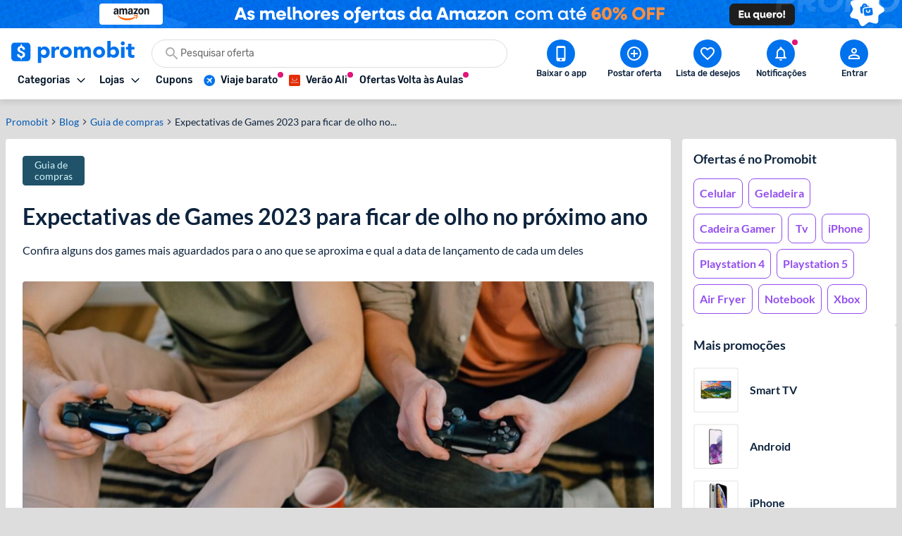

--- FILE ---
content_type: text/html; charset=utf-8
request_url: https://www.promobit.com.br/blog/expectativas-de-games-2023-para-ficar-de-olho-no-proximo-ano/
body_size: 29531
content:
<!DOCTYPE html><html lang="pt-BR"><head><meta charSet="utf-8"/><meta name="twitter:card" content="summary"/><meta name="twitter:site" content="@promobitoficial"/><meta name="twitter:creator" content="@promobitoficial"/><meta property="fb:app_id" content="225755034264841"/><meta property="og:url" content="https://www.promobit.com.br/blog/expectativas-de-games-2023-para-ficar-de-olho-no-proximo-ano/"/><meta property="og:locale" content="pt_BR"/><meta property="og:site_name" content="Promobit"/><link rel="canonical" href="https://www.promobit.com.br/blog/expectativas-de-games-2023-para-ficar-de-olho-no-proximo-ano/"/><meta name="viewport" content="minimum-scale=1, initial-scale=1, width=device-width, shrink-to-fit=no, viewport-fit=cover"/><meta name="application-name" content="Promobit"/><meta name="apple-mobile-web-app-capable" content="yes"/><meta name="apple-mobile-web-app-status-bar-style" content="default"/><meta name="apple-mobile-web-app-title" content="Promobit"/><meta name="format-detection" content="telephone=no"/><meta name="mobile-web-app-capable" content="yes"/><meta name="theme-color" content="#f4f4f4"/><meta name="google-play-app" content="app-id=br.com.promobit.app"/><meta property="al:android:package" content="br.com.promobit.app"/><meta property="al:android:app_name" content="Promobit"/><meta property="al:web:should_fallback" content="false"/><meta name="msapplication-config" content="/dist/browserconfig.xml"/><meta name="msapplication-TileColor" content="#f4f4f4"/><meta name="msapplication-TileImage" content="/dist/images/icons/mstile-144x144.png"/><meta name="msapplication-navbutton-color" content="#f4f4f4"/><script type="application/ld+json">{"@context":"https://schema.org","@type":"Organization","logo":"https://www.promobit.com.br,/features/topbar/promobit-logo.svg","url":"https://www.promobit.com.br"}</script><script type="application/ld+json">{"@context":"https://schema.org","@type":"organization","legalName":"Promobit Servicos de Tecnologia Digital Ltda","logo":"https://www.promobit.com.br/dist/images/features/topbar/promobit-logo.svg","name":"Promobit","url":"https://www.promobit.com.br","address":{"@type":"PostalAddress","streetAddress":"R. José Versolato 111","addressLocality":"São Bernardo do Campo","addressRegion":"SP","postalCode":"09750-730","addressCountry":"BR"}}</script><script type="application/ld+json">{"@context":"https://schema.org","@type":"WebSite","url":"https://www.promobit.com.br","potentialAction":[{"@type":"SearchAction","target":"https://promobit.com.br/buscar?q={search_term_string}={required name=search_term_string}","query-input":"required name=required name=search_term_string"}]}</script><script type="application/ld+json">{"@context":"https://schema.org","@type":"Organization","logo":"https://www.promobit.com.br/dist/images/features/topbar/promobit-logo.svg","url":"https://www.promobit.com.br","contactPoint":[{"contactType":"customer service","email":"comercial@promobit.com.br","areaServed":"BR","availableLanguage":["Portuguese"],"@type":"ContactPoint"}]}</script><link as="image" fetchpriority="high" imagesizes="(max-width: 1024px) 1px, 140px" imagesrcset="/dist/images/general/placeholder.jpg 1w, /dist/images/features/topbar/promobit-logo.svg 140w" rel="preload"/><link as="image" fetchpriority="high" href="https://i.promobit.com.br/596536066817683982428846956087_banner.png" rel="preload"/><link as="image" fetchpriority="high" href="https://i.promobit.com.br/402513506517684001619347160977_banner.png" rel="preload"/><meta content="minimum-scale=1, width=device-width, initial-scale=1.0, maximum-scale=1.0, viewport-fit=cover, shrink-to-fit=no" name="viewport"/><title>Expectativas de Games 2023 para ficar de olho no próximo ano - Promobit</title><meta name="robots" content="index,follow"/><meta name="description" content="Mercado de games promete ser agitado. Confira algumas das maiores expectativas de games 2023 e qual a data de lançamento de cada um deles"/><meta property="og:title" content="Expectativas de Games 2023 para ficar de olho no próximo ano"/><meta property="og:description" content="Confira alguns dos games mais aguardados para o ano que se aproxima e qual a data de lançamento de cada um deles"/><meta property="og:type" content="article"/><meta property="article:published_time" content="2022-12-31T12:00:00-03:00"/><meta property="article:modified_time" content="2023-01-02T13:46:57+00:00"/><meta property="article:author" content="https://www.promobit.com.br/usuario/@promobit_conteudo/"/><meta property="article:section" content="Guia de compras"/><meta property="article:tag" content="Games"/><meta property="article:tag" content="Nintendo Switch"/><meta property="article:tag" content="pc gamer"/><meta property="article:tag" content="PS4"/><meta property="article:tag" content="PS5"/><meta property="article:tag" content="Xbox Series S"/><meta property="article:tag" content="Xbox Series X"/><meta property="og:image" content="https://www.promobit.com.br/blog/wp-content/uploads/2022/12/26171720/game.jpg"/><meta property="og:image:alt" content="Expectativas de Games 2023 para ficar de olho no próximo ano"/><meta property="og:image:width" content="896"/><meta property="og:image:height" content="502"/><script type="application/ld+json">{"@context":"https://schema.org","@type":"BreadcrumbList","itemListElement":[{"@type":"ListItem","position":1,"item":"https://www.promobit.com.br","name":"Promoções"},{"@type":"ListItem","position":2,"item":"https://www.promobit.com.br/blog/category/guia-de-compras/","name":"Guia de compras"},{"@type":"ListItem","position":3,"item":"https://www.promobit.com.br/blog/expectativas-de-games-2023-para-ficar-de-olho-no-proximo-ano/","name":"Expectativas de Games 2023 para ficar de olho no próximo ano"}]}</script><script type="application/ld+json">{"@context":"https://schema.org","@type":"Article","datePublished":"2022-12-31T12:00:00-03:00","description":"Confira alguns dos games mais aguardados para o ano que se aproxima e qual a data de lançamento de cada um deles","mainEntityOfPage":{"@type":"WebPage","@id":"https://www.promobit.com.br/blog/expectativas-de-games-2023-para-ficar-de-olho-no-proximo-ano/"},"headline":"Expectativas de Games 2023 para ficar de olho no próximo ano","image":["https://www.promobit.com.br/blog/wp-content/uploads/2022/12/26171720/game.jpg"],"dateModified":"2023-01-02T13:46:57+00:00","author":{"@type":"Person","name":"Blog do Promobit "},"publisher":{"@type":"Organization","name":"Blog do Promobit ","logo":{"@type":"ImageObject","url":"https://www.promobit.com.br/dist/images/features/topbar/promobit-logo.svg"}}}</script><link as="image" fetchpriority="high" imagesizes="(max-width: 768px) 1px, 900px" imagesrcset="/dist/images/general/placeholder.jpg 1w, https://www.promobit.com.br/blog/wp-content/uploads/2022/12/26171720/ar/1200/game.jpg 1200w" rel="preload"/><meta name="next-head-count" content="57"/><link href="/dist/favicon.ico" rel="icon"/><link href="/dist/promobit.webmanifest" rel="manifest"/><link href="/dist/images/icons/android-chrome-192x192.png" rel="icon" sizes="192x192" type="image/png"/><link href="/dist/images/icons/apple-touch-icon.png" rel="apple-touch-icon" sizes="180x180"/><link href="/dist/opensearch.xml" rel="search" title="Promobit" type="application/opensearchdescription+xml"/><link href="https://i.promobit.com.br" rel="preconnect"/><link href="https://i.promobit.com.br" rel="dns-prefetch"/><link href="https://api.promobit.com.br" rel="preconnect"/><link href="https://api.promobit.com.br" rel="dns-prefetch"/><link href="https://www.googletagmanager.com" rel="preconnect"/><link href="https://www.googletagmanager.com" rel="dns-prefetch"/><link href="https://www.google-analytics.com/" rel="preconnect"/><link href="https://www.google-analytics.com/" rel="dns-prefetch"/><meta content="1254482684" name="verify-admitad"/><meta content="2324685" name="lomadee"/><script id="appsflyer-script" data-nscript="beforeInteractive">!function(t,e,n,s,a,c,i,o,p){t.AppsFlyerSdkObject=a,t.AF=t.AF||function(){
        (t.AF.q=t.AF.q||[]).push([Date.now()].concat(Array.prototype.slice.call(arguments)))},
        t.AF.id=t.AF.id||i,t.AF.plugins={},o=e.createElement(n),p=e.getElementsByTagName(n)[0],o.async=1,
        o.src="https://websdk.appsflyer.com?"+(c.length>0?"st="+c.split(",").sort().join(",")+"&":"")+(i.length>0?"af_id="+i:""),
        p.parentNode.insertBefore(o,p)}(window,document,"script",0,"AF","banners",{banners: {key: "f1f927f6-f2d4-4708-9336-62a759cd3d3a" }});
        // Smart Banners are by default set to the max z-index value, so they won't be hidden by the website elements. This can be changed if you want some website components to be on top of the banner.
        AF('banners', 'showBanner');</script><link rel="preload" href="/_next/static/css/e474d1f115dd8bc9.css" as="style"/><link rel="stylesheet" href="/_next/static/css/e474d1f115dd8bc9.css" data-n-g=""/><noscript data-n-css=""></noscript><script defer="" nomodule="" src="/_next/static/chunks/polyfills-c67a75d1b6f99dc8.js"></script><script defer="" src="/_next/static/chunks/6585.6c5b47dbb5478705.js"></script><script defer="" src="/_next/static/chunks/9150-9fc7794e86543bc3.js"></script><script defer="" src="/_next/static/chunks/2239.fbd13a8c51133c16.js"></script><script defer="" src="/_next/static/chunks/7749.c554258ec36b0070.js"></script><script defer="" src="/_next/static/chunks/7693.b7a9d36753387ee8.js"></script><script defer="" src="/_next/static/chunks/613.3d9cbedf58615f65.js"></script><script defer="" src="/_next/static/chunks/3252-b87a7e60572ddcef.js"></script><script defer="" src="/_next/static/chunks/1657.b2766579be241b4b.js"></script><script defer="" src="/_next/static/chunks/1299.ddc6a2a465f0159f.js"></script><script defer="" src="/_next/static/chunks/3093.9a475796d73e5a67.js"></script><script defer="" src="/_next/static/chunks/7027.18484a43fa5de473.js"></script><script defer="" src="/_next/static/chunks/1293.047c2e31cda46075.js"></script><script defer="" src="/_next/static/chunks/8770.4914f01df5f1cafa.js"></script><script src="/_next/static/chunks/webpack-af715aee48367d56.js" defer=""></script><script src="/_next/static/chunks/framework-560765ab0625ba27.js" defer=""></script><script src="/_next/static/chunks/main-bd76890e292a435d.js" defer=""></script><script src="/_next/static/chunks/pages/_app-b755e3045e1be286.js" defer=""></script><script src="/_next/static/chunks/7311-c2f283bf087b8bfe.js" defer=""></script><script src="/_next/static/chunks/8886-0c5600b0216959a3.js" defer=""></script><script src="/_next/static/chunks/8265-8e0bf140eab3be28.js" defer=""></script><script src="/_next/static/chunks/4566-8079047961f9337a.js" defer=""></script><script src="/_next/static/chunks/pages/blog/%5BarticleSlug%5D-b8c74b96b960df24.js" defer=""></script><script src="/_next/static/84671cd31e/_buildManifest.js" defer=""></script><script src="/_next/static/84671cd31e/_ssgManifest.js" defer=""></script></head><body><div id="__next" data-reactroot=""><div class="h-16 w-full lg:h-10 block bg-white"><a class="z-40 mx-auto flex w-full justify-center lg:fixed" href="https://promoby.me/amzn_jun21_21_22" rel="noopener noreferrer" target="_blank"><img class="block h-16 w-full max-w-[500px] md:rounded-5 lg:hidden" decoding="async" fetchpriority="low" loading="lazy" sizes="(max-width: 1024px) 428px, 1px" src="https://i.promobit.com.br/211468021717688626343783196504_banner.png" srcSet="/dist/images/general/placeholder.jpg 1w, https://i.promobit.com.br/ar/656/211468021717688626343783196504_banner.png 656w, https://i.promobit.com.br/ar/800/211468021717688626343783196504_banner.png 800w" height="64" width="428" alt="Campanha - amazon"/><img class="hidden max-w-screen-3xl rounded-5 object-contain lg:block lg:size-auto" decoding="async" fetchpriority="low" loading="lazy" sizes="(max-width: 1024px) 1px, 1920px" src="https://i.promobit.com.br/336600430517688626375537534633_banner.png" srcSet="/dist/images/general/placeholder.jpg 1w, https://i.promobit.com.br/336600430517688626375537534633_banner.png 1920w" height="64" width="375" alt="Campanha - amazon"/></a></div><header class="sticky top-0 z-40 mb-18 size-full min-h-16 bg-neutral-high-100 transition-all duration-150 ease-in dark:bg-neutral-low-500 lg:mb-0 [&amp;_*]:font-rubik"><div class="relative z-40 mb-0 hidden w-full items-start border-b border-neutral-high-200 bg-neutral-high-100 px-4 pb-2 pt-4 shadow-md transition-[bottom] duration-300 ease-in dark:border-neutral-low-300 dark:bg-neutral-low-500 lg:flex lg:flex-col"><div class="flex w-full max-w-screen-3xl items-center 3xl:mx-auto"><div class="flex w-full min-w-0 flex-1 flex-col items-start justify-between gap-y-3"><div class="flex w-full items-center"><a class="no-underline [&amp;&gt;*]:text-primary-400 [&amp;&gt;*]:hover:text-primary-300 [&amp;&gt;*]:active:text-primary-200 [&amp;&gt;*]:dark:text-primary-200 [&amp;&gt;*]:hover:dark:text-primary-100 [&amp;&gt;*]:active:dark:text-primary-100" href="/"><img class="h-8 w-[175px] dark:brightness-0 dark:invert" decoding="async" fetchpriority="high" sizes="(max-width: 1024px) 1px, 140px" src="/dist/images/features/topbar/promobit-logo.svg" srcSet="/dist/images/general/placeholder.jpg 1w, /dist/images/features/topbar/promobit-logo.svg 140w" alt="Promobit" height="28" width="148"/></a><div class="relative flex ml:pl-8 mx-6 h-10 w-full min-w-[280px] w-full"><div class="relative flex w-fit items-center rounded-full border border-solid focus-within:border-primary-300 dark:bg-neutral-low-400 border-neutral-high-300 bg-neutral-high-100 w-full gap-2 h-10 px-4 py-2 peer"><svg aria-hidden="false" class="fill-current inline-flex min-w-6 size-6 text-neutral-high-400 dark:text-neutral-high-200" role="presentation" viewBox="0 0 24 24"><use xlink:href="/dist/images/sprites/spritemap.svg?b=84671cd31e#sprite-search"></use></svg><input autoComplete="off" class="text-ellipsis p-0 focus:ring-0 text-neutral-low-400 placeholder:text-neutral-high-500 dark:text-neutral-high-100 dark:placeholder:text-neutral-high-200 w-full text-sm" id="search-topbar" placeholder="Pesquisar oferta" value=""/></div></div></div><div class="relative flex w-full max-w-full items-center justify-start gap-x-2"><div class="relative"><button type="button" class="flex w-fit min-w-max select-none items-center border-solid justify-center rounded-3 border no-underline transition-all ease-in p-2 min-size-8 text-sm border-transparent bg-transparent focus:ring-neutral-low-400 dark:focus:ring-neutral-high-100 focus:outline-none focus:ring-1 text-neutral-low-500 [&amp;&gt;svg]:text-neutral-low-500 dark:text-neutral-high-100 dark:[&amp;&gt;svg]:text-neutral-high-100 dark:[&amp;&gt;span]:hover:text-neutral-high-100 [&amp;&gt;svg]:hover:text-neutral-low-100 dark:[&amp;&gt;svg]:hover:text-neutral-high-100 hover:border-transparent hover:bg-neutral-high-200 dark:hover:bg-neutral-low-300 [&amp;&gt;span]:font-medium [&amp;&gt;svg]:size-3"><span class="font-sans font-bold text-sm whitespace-nowrap mr-2 flex items-center justify-center text-neutral-low-500 [&amp;&gt;svg]:text-neutral-low-500 dark:text-neutral-high-100 dark:[&amp;&gt;svg]:text-neutral-high-100 dark:[&amp;&gt;span]:hover:text-neutral-high-100 [&amp;&gt;svg]:hover:text-neutral-low-100 dark:[&amp;&gt;svg]:hover:text-neutral-high-100">Categorias</span><svg aria-hidden="true" class="fill-current text-neutral-low-300 dark:text-neutral-high-100 min-w-4 size-4 flex" role="presentation" viewBox="0 0 24 24"><use xlink:href="/dist/images/sprites/spritemap.svg?b=84671cd31e#sprite-arrow-outline-down"></use></svg></button><div class="hidden"><a href="/mapa-site/">Ir para todas as categorias</a><div><a href="/promocoes/smartphones-tablets-e-telefones/">Smartphones, Tablets e Telefones</a><div><a href="/promocoes/acessorios-smartphones/s/">Acessórios para smartphones</a><a href="/promocoes/android/s/">Android</a><a href="/promocoes/iphone/s/">iPhones</a><a href="/promocoes/smartwatch-smartband/s/">Smartwatch e Smartband</a><a href="/promocoes/tablets/s/">Tablets</a></div></div><div><a href="/promocoes/eletronicos-audio-e-video/">Eletrônicos, Áudio e Vídeo</a><div><a href="/promocoes/caixa-de-som/s/">Caixa de Som</a><a href="/promocoes/fone-de-ouvido/s/">Fone de ouvido</a><a href="/promocoes/home-theater/s/">Home Theater</a><a href="/promocoes/projetores/s/">Projetores</a><a href="/promocoes/soundbar/s/">Soundbar</a><a href="/promocoes/suporte-para-tv/s/">Suporte para TV</a><a href="/promocoes/tv/s/">TVs</a></div></div><div><a href="/promocoes/cameras-filmadoras-e-drones/">Câmeras, Filmadoras e Drones</a><div><a href="/promocoes/camera/s/">Câmera</a><a href="/promocoes/camera-de-acao-gopro/s/">Câmera de ação / GoPRO</a><a href="/promocoes/camera-de-seguranca/s/">Câmera de segurança</a><a href="/promocoes/drones/s/">Drones</a></div></div><div><a href="/promocoes/informatica/">Informática</a><div><a href="/promocoes/cadeira-gamer/s/">Cadeira gamer</a><a href="/promocoes/cooler/s/">Coolers</a><a href="/promocoes/hardware-perifericos/s/">Hardware e periféricos</a><a href="/promocoes/hd-ssd/s/">HD e SSD</a><a href="/promocoes/monitor/s/">Monitor</a><a href="/promocoes/notebook-gamer/s/">Notebook gamer</a><a href="/promocoes/notebooks/s/">Notebooks</a><a href="/promocoes/pc-gamer/s/">PC gamer</a><a href="/promocoes/placa-mae/s/">Placa Mãe</a><a href="/promocoes/processador/s/">Processador</a><a href="/promocoes/teclado-mouse/s/">Teclado e Mouse</a></div></div><div><a href="/promocoes/games/">Games</a><div><a href="/promocoes/jogos-de-pc/s/">Jogos de PC</a><a href="/promocoes/nintendo-switch/s/">Nintendo Switch</a><a href="/promocoes/playstation-3/s/">Playstation 3</a><a href="/promocoes/playstation-4/s/">Playstation 4</a><a href="/promocoes/playstation-5/s/">Playstation 5</a><a href="/promocoes/xbox-360/s/">Xbox 360</a><a href="/promocoes/xbox-one/s/">Xbox One</a><a href="/promocoes/xbox-series/s/">Xbox Series X | S</a></div></div><div><a href="/promocoes/aplicativos-e-software/">Aplicativos e Software</a><div><a href="/promocoes/apps-android/s/">Apps para Android</a><a href="/promocoes/apps-ios/s/">Apps para iOS</a><a href="/promocoes/apps-windows-phone/s/">Apps para Windows Phone</a><a href="/promocoes/programas-windows/s/">Programas Windows</a></div></div><div><a href="/promocoes/eletrodomesticos/">Eletrodomésticos</a><div><a href="/promocoes/aquecedor/s/">Aquecedor</a><a href="/promocoes/ar-condicionado/s/">Ar condicionado</a><a href="/promocoes/fogao/s/">Fogão</a><a href="/promocoes/geladeiras/s/">Geladeiras e Refrigeradores</a><a href="/promocoes/maquina-de-lavar/s/">Máquina de Lavar</a><a href="/promocoes/micro-ondas/s/">Micro-ondas</a></div></div><div><a href="/promocoes/moveis-e-decoracao/">Móveis e Decoração</a><div><a href="/promocoes/armarios-comodas-sapateiras/s/">Armários, Cômodas e Sapateiras</a><a href="/promocoes/cadeiras/s/">Cadeiras</a><a href="/promocoes/rack/s/">Rack</a><a href="/promocoes/sofa/s/">Sofá</a></div></div><div><a href="/promocoes/utensilios-domesticos/">Utilidades Domésticas</a><div><a href="/promocoes/acessorios-cozinha/s/">Acessórios de cozinha</a><a href="/promocoes/aparelho-jantar/s/">Aparelho de jantar</a><a href="/promocoes/panela-pressao/s/">Panela de pressão</a><a href="/promocoes/talheres/s/">Talheres</a></div></div><div><a href="/promocoes/cama-mesa-e-banho/">Cama, Mesa e Banho</a><div><a href="/promocoes/enxoval/s/">Enxoval</a><a href="/promocoes/jogo-de-cama/s/">Jogo de cama</a><a href="/promocoes/toalha-de-banho/s/">Toalha de banho</a><a href="/promocoes/travesseiros/s/">Travesseiros</a></div></div><div><a href="/promocoes/eletroportateis/">Eletroportáteis</a><div><a href="/promocoes/aspirador-de-po/s/">Aspirador de Pó</a><a href="/promocoes/batedeira/s/">Batedeira</a><a href="/promocoes/forno-eletrico/s/">Forno elétrico</a><a href="/promocoes/fritadeira-eletrica/s/">Fritadeira elétrica</a><a href="/promocoes/liquidificador-mixer/s/">Liquidificador e Mixer</a><a href="/promocoes/robo-aspirador/s/">Robô aspirador de pó</a><a href="/promocoes/ventiladores/s/">Ventiladores</a></div></div><div><a href="/promocoes/moda-e-calcados-femininos/">Moda e Calçados Femininos</a><div><a href="/promocoes/bolsas-acessorios/s/">Bolsas e Acessórios</a><a href="/promocoes/calcados/s/">Calçados femininos</a><a href="/promocoes/lingerie/s/">Lingerie</a><a href="/promocoes/roupas-mulheres/s/">Roupas femininas</a></div></div><div><a href="/promocoes/moda-e-calcados-masculinos/">Moda e Calçados masculinos</a><div><a href="/promocoes/acessorios-masculino/s/">Acessórios masculinos</a><a href="/promocoes/calcados-masculinos/s/">Calçados masculinos</a><a href="/promocoes/jaquetas-e-casacos/s/">Jaquetas e casacos</a><a href="/promocoes/roupa-masculina/s/">Roupas masculinas</a></div></div><div><a href="/promocoes/relogios-e-joias/">Relógios e Jóias</a><div><a href="/promocoes/anel/s/">Anéis</a><a href="/promocoes/brincos/s/">Brincos</a><a href="/promocoes/pulseira/s/">Pulseiras</a><a href="/promocoes/relogio/s/">Relógios</a></div></div><div><a href="/promocoes/mochilas-e-malas/">Mochilas e Malas</a><div><a href="/promocoes/mala-de-viagem/s/">Mala de Viagem</a><a href="/promocoes/mochila-infantil/s/">Mochila infantil</a><a href="/promocoes/mochila-notebook/s/">Mochila para notebook</a><a href="/promocoes/mochila/s/">Mochilas</a></div></div><div><a href="/promocoes/bebes-e-criancas/">Bebês e Crianças</a><div><a href="/promocoes/berco/s/">Berço</a><a href="/promocoes/cadeirinha-para-automovel/s/">Cadeirinha para automóvel</a><a href="/promocoes/calcados-infantis/s/">Calçados infantis</a><a href="/promocoes/carrinho-bebe/s/">Carrinho de Bebê</a><a href="/promocoes/fraldas/s/">Fraldas</a><a href="/promocoes/lenco-umedecido/s/">Lenço umedecido</a><a href="/promocoes/roupa-infantil/s/">Roupas infantis</a></div></div><div><a href="/promocoes/brinquedos-e-hobbies/">Brinquedos e Hobbies</a><div><a href="/promocoes/barbie/s/">Barbie</a><a href="/promocoes/funko-pop/s/">Funko Pop</a><a href="/promocoes/hoverboard/s/">Hoverboard</a><a href="/promocoes/instrumentos-musicais/s/">Instrumentos Musicais</a><a href="/promocoes/jogos-tabuleiro/s/">Jogos de tabuleiro</a><a href="/promocoes/lego/s/">Lego</a></div></div><div><a href="/promocoes/saude-e-higiene/">Saúde e Higiene</a><div><a href="/promocoes/desodorante/s/">Desodorante</a><a href="/promocoes/escova-dente/s/">Escova de dente</a><a href="/promocoes/escova-dente-eletrica/s/">Escova de dente elétrica</a><a href="/promocoes/monitores-cardiacos/s/">Monitor cardíaco</a><a href="/promocoes/protetor-solar/s/">Protetor solar</a><a href="/promocoes/sabonete/s/">Sabonete</a></div></div><div><a href="/promocoes/perfumes-e-beleza/">Perfumes e Beleza</a><div><a href="/promocoes/barbeador/s/">Barbeador e Aparador de pelos</a><a href="/promocoes/escova-rotativa/s/">Escova rotativa</a><a href="/promocoes/maquiagem/s/">Maquiagem</a><a href="/promocoes/perfume/s/">Perfumes e Colônias</a><a href="/promocoes/secadores/s/">Secadores</a><a href="/promocoes/skin-care/s/">Skin Care</a></div></div><div><a href="/promocoes/suplementos-e-fitness/">Suplementos e Fitness</a><div><a href="/promocoes/aparelhos-acessorios-exercicio/s/">Aparelhos e Acessórios</a><a href="/promocoes/bcaa/s/">BCAA</a><a href="/promocoes/creatina/s/">Creatina</a><a href="/promocoes/pre-treino/s/">Pré-treino</a><a href="/promocoes/suplementos/s/">Suplementos</a><a href="/promocoes/whey-protein/s/">Whey Protein</a></div></div><div><a href="/promocoes/esporte-e-lazer/">Esporte e Lazer</a><div><a href="/promocoes/basquete/s/">Basquete</a><a href="/promocoes/bicicleta/s/">Bicicleta</a><a href="/promocoes/camping/s/">Camping</a><a href="/promocoes/cooler-bolsa-termica/s/">Cooler e Bolsa Térmica</a><a href="/promocoes/futebol/s/">Futebol</a><a href="/promocoes/natacao/s/">Natação</a><a href="/promocoes/patins/s/">Patins</a></div></div><div><a href="/promocoes/bebidas/">Bebidas</a><div><a href="/promocoes/cerveja/s/">Cervejas</a><a href="/promocoes/outros-destilados/s/">Outros destilados</a><a href="/promocoes/vinho/s/">Vinhos e Espumantes</a><a href="/promocoes/vodka/s/">Vodka</a><a href="/promocoes/whisky/s/">Whisky</a></div></div><div><a href="/promocoes/supermercado-e-delivery/">Supermercado e Delivery</a><div><a href="/promocoes/comida/s/">Comida</a><a href="/promocoes/itens-lavanderia/s/">Itens de Lavanderia	</a><a href="/promocoes/sem-alcool/s/">Não Alcoólico</a><a href="/promocoes/produtos-de-limpeza/s/">Produtos de limpeza</a></div></div><div><a href="/promocoes/livros-ebooks-e-ereaders/">Livros, eBooks e eReaders</a><div><a href="/promocoes/ebooks/s/">eBooks</a><a href="/promocoes/ereaders/s/">eReaders</a><a href="/promocoes/hq/s/">HQ</a><a href="/promocoes/livros/s/">Livros</a></div></div><div><a href="/promocoes/casa-e-construcao/">Casa e Construção</a><div><a href="/promocoes/construcao-e-reforma/s/">Construção e Reforma</a></div></div><div><a href="/promocoes/pecas-e-acessorios-para-automoveis/">Peças e Acessórios para automóveis</a><div><a href="/promocoes/acessorios-carros-motos/s/">Acessórios para carros e motos</a><a href="/promocoes/cd-dvd-player/s/">CD e DVD players</a><a href="/promocoes/central-multimidia/s/">Central Multimídia</a><a href="/promocoes/pneus/s/">Pneus</a></div></div><div><a href="/promocoes/ferramentas-e-jardim/">Ferramentas e Jardim</a><div><a href="/promocoes/compressor-de-ar/s/">Compressor de ar</a><a href="/promocoes/ferramentas-manuais/s/">Ferramentas manuais</a><a href="/promocoes/furadeira/s/">Furadeira</a><a href="/promocoes/lavadora-de-alta-pressao/s/">Lavadora de alta pressão </a><a href="/promocoes/moveis-ambientes-externos/s/">Móveis para ambientes externos</a><a href="/promocoes/parafusadeira/s/">Parafusadeira</a><a href="/promocoes/serra-tico-tico/s/">Serra tico-tico</a><a href="/promocoes/utensilios-jardim/s/">Utensílios para jardim</a></div></div><div><a href="/promocoes/papelaria-e-material-de-escritorio/">Papelaria e Material de escritório</a><div><a href="/promocoes/material-escolar/s/">Material escolar</a><a href="/promocoes/pilha/s/">Pilha</a></div></div><div><a href="/promocoes/petshop/">Petshop</a></div><div><a href="/promocoes/filmes-musica-e-seriados/">Filmes, Música e Seriados</a></div><div><a href="/promocoes/outros/">Outros</a></div><div><a href="/promocoes/viagem/">Viagem, Pacotes e Passagens</a><div><a href="/promocoes/pacote-de-viagem/s/">Pacote de viagem</a><a href="/promocoes/passagem-aerea/s/">Passagem aérea</a><a href="/promocoes/passagem-onibus/s/">Passagem de ônibus</a></div></div><div><a href="/promocoes/gratis/">Ofertas Grátis</a></div><div><a href="/promocoes/selecao/doubleeleven/">Compras Internacionais</a></div><div><a href="">Páginas Especiais</a><div><a href="/black-friday/iphone/">Iphone</a><a href="/black-friday/tv/">TV</a><a href="/black-friday/celular/">Celular</a><a href="/black-friday/notebook/">Notebook </a><a href="/black-friday/xbox/">Xbox</a><a href="/promocoes-do-ano/tenis/">Tênis</a><a href="/black-friday/ar-condicionado/">Ar-condicionado</a><a href="/black-friday/ps5/">PS5</a><a href="/black-friday/air-fryer/">Air Fryer</a><a href="/black-friday/geladeira/">Geladeira</a><a href="/black-friday/fralda/">Fralda</a><a href="/black-friday/headset/">Headset</a><a href="/black-friday/game/">Games</a><a href="/black-friday/jogo-de-panelas/">Jogo de Panelas</a><a href="/black-friday/colchão/">Colchão</a><a href="/black-friday/">Black Friday </a><a href="/black-friday/lava-loucas/">Lava Louças</a><a href="/promocoes-do-ano/semanatech/">Semana TECH</a><a href="/promocoes-do-ano/semanacasa/">Semana CASA</a><a href="/promocoes-do-ano/semanaosacolacheia/">Samana Sacola Cheia</a><a href="/promocoes-do-ano/dia-dos-pais/">Dia dos Pais </a><a href="/promocoes-do-ano/semana-pet/">Semana Pet</a><a href="/promocoes-do-ano/semanaesportes/">Semana Esportes</a><a href="/promocoes-do-ano/ofertasassustadoras/">Semana Ofertas Assustadoras</a><a href="/promocoes-do-ano/achadinhosbeleza/">Achadinhos de Beleza</a><a href="/promocoes-do-ano/promoniver/">Promoniver 12 Anos</a><a href="/promocoes-do-ano/promo-viagens/">Promo Viagens</a><a href="/promocoes-do-ano/achadinhos/">Achadinhos Casa</a><a href="/promocoes-do-ano/black-friday-aliexpress/">Ofertas Aliexpress</a><a href="/promocoes-do-ano/campanhanatal/">Ofertas de Natal</a><a href="/promocoes-do-ano/ofertas-de-verao/">Saldão de Verão</a><a href="/promocoes-do-ano/ano-novo-tudo-novo/">Ano Novo, Tudo Novo</a><a href="/black-friday/ofertas-com-cupom/">Ofertas com Cupom</a></div></div></div></div><div class="relative"><button type="button" class="flex w-fit min-w-max select-none items-center border-solid justify-center rounded-3 border no-underline transition-all ease-in p-2 min-size-8 text-sm border-transparent bg-transparent focus:ring-neutral-low-400 dark:focus:ring-neutral-high-100 focus:outline-none focus:ring-1 text-neutral-low-500 [&amp;&gt;svg]:text-neutral-low-500 dark:text-neutral-high-100 dark:[&amp;&gt;svg]:text-neutral-high-100 dark:[&amp;&gt;span]:hover:text-neutral-high-100 [&amp;&gt;svg]:hover:text-neutral-low-100 dark:[&amp;&gt;svg]:hover:text-neutral-high-100 hover:border-transparent hover:bg-neutral-high-200 dark:hover:bg-neutral-low-300 [&amp;&gt;span]:font-medium [&amp;&gt;svg]:size-3"><span class="font-sans font-bold text-sm whitespace-nowrap mr-2 flex items-center justify-center text-neutral-low-500 [&amp;&gt;svg]:text-neutral-low-500 dark:text-neutral-high-100 dark:[&amp;&gt;svg]:text-neutral-high-100 dark:[&amp;&gt;span]:hover:text-neutral-high-100 [&amp;&gt;svg]:hover:text-neutral-low-100 dark:[&amp;&gt;svg]:hover:text-neutral-high-100">Lojas</span><svg aria-hidden="true" class="fill-current text-neutral-low-300 dark:text-neutral-high-100 min-w-4 size-4 flex" role="presentation" viewBox="0 0 24 24"><use xlink:href="/dist/images/sprites/spritemap.svg?b=84671cd31e#sprite-arrow-outline-down"></use></svg></button><div class="absolute top-full mt-2 w-fit overflow-hidden rounded-4 border-1 border-solid border-neutral-high-300 text-neutral-low-300 dark:border-neutral-low-300 dark:bg-neutral-low-500 dark:text-neutral-high-300 left-0 hidden z-50 min-w-max rounded-3 bg-neutral-high-100 pt-4 shadow-[0px_0px_10px_0px_rgba(87,87,87,0.2)]"><div aria-labelledby="stores-dropdown" id="stores-dropdown" role="menu"></div></div></div><nav class="flex w-full max-w-full items-center justify-start gap-x-2 overflow-x-hidden py-px pl-1"><a class="w-fit min-w-max select-none items-center border-solid justify-center rounded-3 no-underline transition-all ease-in p-2 min-size-8 text-sm border-transparent bg-transparent focus:ring-neutral-low-400 dark:focus:ring-neutral-high-100 focus:outline-none focus:ring-1 text-neutral-low-500 [&amp;&gt;svg]:text-neutral-low-500 dark:text-neutral-high-100 dark:[&amp;&gt;svg]:text-neutral-high-100 dark:[&amp;&gt;span]:hover:text-neutral-high-100 [&amp;&gt;svg]:hover:text-neutral-low-100 dark:[&amp;&gt;svg]:hover:text-neutral-high-100 hover:border-transparent hover:bg-neutral-high-200 dark:hover:bg-neutral-low-300 relative flex flex-shrink-0 border-0 [&amp;&gt;span]:font-medium" href="/cupons/" target="_self"><span class="font-sans font-bold text-sm whitespace-nowrap flex items-center justify-center text-neutral-low-500 [&amp;&gt;svg]:text-neutral-low-500 dark:text-neutral-high-100 dark:[&amp;&gt;svg]:text-neutral-high-100 dark:[&amp;&gt;span]:hover:text-neutral-high-100 [&amp;&gt;svg]:hover:text-neutral-low-100 dark:[&amp;&gt;svg]:hover:text-neutral-high-100">Cupons</span></a><div class="flex gap-2"><a class="w-fit min-w-max select-none items-center border-solid justify-center rounded-3 no-underline transition-all ease-in p-2 min-size-8 text-sm border-transparent bg-transparent focus:ring-neutral-low-400 dark:focus:ring-neutral-high-100 focus:outline-none focus:ring-1 text-neutral-low-500 [&amp;&gt;svg]:text-neutral-low-500 dark:text-neutral-high-100 dark:[&amp;&gt;svg]:text-neutral-high-100 dark:[&amp;&gt;span]:hover:text-neutral-high-100 [&amp;&gt;svg]:hover:text-neutral-low-100 dark:[&amp;&gt;svg]:hover:text-neutral-high-100 hover:border-transparent hover:bg-neutral-high-200 dark:hover:bg-neutral-low-300 relative flex flex-shrink-0 border-0 [&amp;&gt;span]:font-medium" href="https://promoby.me/fgqzwp24" target="_self"><span class="font-sans font-bold text-sm whitespace-nowrap flex items-center justify-center text-neutral-low-500 [&amp;&gt;svg]:text-neutral-low-500 dark:text-neutral-high-100 dark:[&amp;&gt;svg]:text-neutral-high-100 dark:[&amp;&gt;span]:hover:text-neutral-high-100 [&amp;&gt;svg]:hover:text-neutral-low-100 dark:[&amp;&gt;svg]:hover:text-neutral-high-100"><img class="mr-2 size-4 rounded-1" decoding="async" fetchpriority="high" src="https://i.promobit.com.br/596536066817683982428846956087_banner.png" alt="promobit viagens topbar" height="16" width="16"/>Viaje barato<span class="flex items-center justify-center gap-2 font-regular size-2 rounded-full bg-highlight-300 border-highlight-300 text-neutral-high-100 [&amp;&gt;svg]:text-neutral-high-100 absolute right-0 top-1"></span></span></a></div><div class="flex gap-2"><a class="w-fit min-w-max select-none items-center border-solid justify-center rounded-3 no-underline transition-all ease-in p-2 min-size-8 text-sm border-transparent bg-transparent focus:ring-neutral-low-400 dark:focus:ring-neutral-high-100 focus:outline-none focus:ring-1 text-neutral-low-500 [&amp;&gt;svg]:text-neutral-low-500 dark:text-neutral-high-100 dark:[&amp;&gt;svg]:text-neutral-high-100 dark:[&amp;&gt;span]:hover:text-neutral-high-100 [&amp;&gt;svg]:hover:text-neutral-low-100 dark:[&amp;&gt;svg]:hover:text-neutral-high-100 hover:border-transparent hover:bg-neutral-high-200 dark:hover:bg-neutral-low-300 relative flex flex-shrink-0 border-0 [&amp;&gt;span]:font-medium" href="https://promoby.me/aliint" target="_self"><span class="font-sans font-bold text-sm whitespace-nowrap flex items-center justify-center text-neutral-low-500 [&amp;&gt;svg]:text-neutral-low-500 dark:text-neutral-high-100 dark:[&amp;&gt;svg]:text-neutral-high-100 dark:[&amp;&gt;span]:hover:text-neutral-high-100 [&amp;&gt;svg]:hover:text-neutral-low-100 dark:[&amp;&gt;svg]:hover:text-neutral-high-100"><img class="mr-2 size-4 rounded-1" decoding="async" fetchpriority="high" src="https://i.promobit.com.br/402513506517684001619347160977_banner.png" alt="aliexpress topbar" height="16" width="16"/>Verão Ali<span class="flex items-center justify-center gap-2 font-regular size-2 rounded-full bg-highlight-300 border-highlight-300 text-neutral-high-100 [&amp;&gt;svg]:text-neutral-high-100 absolute right-0 top-1"></span></span></a></div><div class="flex gap-2"><a class="w-fit min-w-max select-none items-center border-solid justify-center rounded-3 border no-underline transition-all ease-in p-2 min-size-8 text-sm border-transparent bg-transparent focus:ring-neutral-low-400 dark:focus:ring-neutral-high-100 focus:outline-none focus:ring-1 text-neutral-low-500 [&amp;&gt;svg]:text-neutral-low-500 dark:text-neutral-high-100 dark:[&amp;&gt;svg]:text-neutral-high-100 dark:[&amp;&gt;span]:hover:text-neutral-high-100 [&amp;&gt;svg]:hover:text-neutral-low-100 dark:[&amp;&gt;svg]:hover:text-neutral-high-100 hover:border-transparent hover:bg-neutral-high-200 dark:hover:bg-neutral-low-300 relative hidden lg:flex [&amp;&gt;span]:font-medium" title="Ofertas Volta às Aulas" href="/promocoes-do-ano/volta-as-aulas/"><span class="font-sans font-bold text-sm whitespace-nowrap flex items-center justify-center text-neutral-low-500 [&amp;&gt;svg]:text-neutral-low-500 dark:text-neutral-high-100 dark:[&amp;&gt;svg]:text-neutral-high-100 dark:[&amp;&gt;span]:hover:text-neutral-high-100 [&amp;&gt;svg]:hover:text-neutral-low-100 dark:[&amp;&gt;svg]:hover:text-neutral-high-100">Ofertas Volta às Aulas<span class="flex items-center justify-center gap-2 font-regular size-2 rounded-full bg-highlight-300 border-highlight-300 text-neutral-high-100 [&amp;&gt;svg]:text-neutral-high-100 absolute right-0 top-1"></span></span></a></div></nav></div></div><nav class="relative flex flex-shrink-0 self-start 2xl:gap-2"><button type="button" class="group flex min-w-max cursor-pointer select-none flex-col w-[104px] h-[70px] items-center gap-2 no-underline transition-all ease-in" aria-label="Download app Promobit"><span class="flex h-10 w-10 items-center justify-center rounded-full bg-primary-300 group-hover:bg-primary-400"><svg aria-hidden="true" class="fill-current inline-flex dark:text-neutral-high-100 min-w-6 size-6 text-neutral-high-100" role="presentation" viewBox="0 0 24 24"><use xlink:href="/dist/images/sprites/spritemap.svg?b=84671cd31e#sprite-iphone"></use></svg></span><p class="font-sans text-neutral-low-400 dark:text-neutral-high-200 text-xs whitespace-nowrap text-center font-medium">Baixar o app</p></button><a class="group flex min-w-max cursor-pointer select-none flex-col w-[104px] h-[70px] items-center gap-2 no-underline transition-all ease-in" aria-label="Postar Oferta" href="/promocoes/nova-oferta/"><span class="flex h-10 w-10 items-center justify-center rounded-full bg-primary-300 group-hover:bg-primary-400"><svg aria-hidden="true" class="fill-current inline-flex dark:text-neutral-high-100 min-w-6 size-6 text-neutral-high-100" role="presentation" viewBox="0 0 24 24"><use xlink:href="/dist/images/sprites/spritemap.svg?b=84671cd31e#sprite-add-circle"></use></svg></span><p class="font-sans text-neutral-low-400 dark:text-neutral-high-200 text-xs whitespace-nowrap text-center font-medium">Postar oferta</p></a><button type="button" class="group flex min-w-max cursor-pointer select-none flex-col w-[104px] h-[70px] items-center gap-2 no-underline transition-all ease-in" aria-label="Abrir lista de desejos"><span class="flex h-10 w-10 items-center justify-center rounded-full bg-primary-300 group-hover:bg-primary-400"><svg aria-hidden="true" class="fill-current inline-flex dark:text-neutral-high-100 min-w-6 size-6 text-neutral-high-100" role="presentation" viewBox="0 0 24 24"><use xlink:href="/dist/images/sprites/spritemap.svg?b=84671cd31e#sprite-heart"></use></svg></span><p class="font-sans text-neutral-low-400 dark:text-neutral-high-200 text-xs whitespace-nowrap text-center font-medium">Lista de desejos</p></button><div class="relative block"><button type="button" class="group flex min-w-max cursor-pointer select-none flex-col w-[104px] h-[70px] items-center gap-2 no-underline transition-all ease-in relative" aria-label="Abrir notificações"><span class="flex h-10 w-10 items-center justify-center rounded-full bg-primary-300 group-hover:bg-primary-400"><svg aria-hidden="true" class="fill-current inline-flex dark:text-neutral-high-100 min-w-6 size-6 text-neutral-high-100" role="presentation" viewBox="0 0 24 24"><use xlink:href="/dist/images/sprites/spritemap.svg?b=84671cd31e#sprite-notification"></use></svg></span><p class="font-sans text-neutral-low-400 dark:text-neutral-high-200 text-xs whitespace-nowrap text-center font-medium">Notificações</p></button></div><div class="flex h-[70px] w-[104px] flex-col items-center gap-2"><div class="animate-pulse cursor-wait bg-neutral-high-300 dark:bg-neutral-low-200 h-10 w-10 rounded-full"></div><div class="animate-pulse cursor-wait bg-neutral-high-300 dark:bg-neutral-low-200 rounded h-3 w-16"></div></div></nav></div></div><div class="flex rounded-2 bg-neutral-high-100 dark:bg-neutral-low-500 relative z-40 flex-row items-center justify-between rounded-none border-b p-3 dark:border-neutral-low-300 lg:hidden"><div class="flex items-center justify-center gap-1"><button type="button" class="flex min-w-max select-none items-center border-solid justify-center rounded-3 border no-underline transition-all ease-in size-12 min-size-12 border-transparent bg-transparent focus:ring-neutral-low-400 dark:focus:ring-neutral-high-100 focus:outline-none focus:ring-1 text-neutral-low-500 [&amp;&gt;svg]:text-neutral-low-500 dark:text-neutral-high-100 dark:[&amp;&gt;svg]:text-neutral-high-100 dark:[&amp;&gt;span]:hover:text-neutral-high-100 [&amp;&gt;svg]:hover:text-neutral-low-100 dark:[&amp;&gt;svg]:hover:text-neutral-high-100 hover:border-transparent hover:bg-neutral-high-200 dark:hover:bg-neutral-low-300 rounded-full" aria-label="Abrir menu"><svg aria-hidden="true" class="fill-current text-neutral-low-300 dark:text-neutral-high-100 min-w-6 size-6 flex" role="presentation" viewBox="0 0 24 24"><use xlink:href="/dist/images/sprites/spritemap.svg?b=84671cd31e#sprite-menu"></use></svg></button><button><img class="mt-1 dark:brightness-0 dark:invert" decoding="async" fetchpriority="low" sizes="(max-width: 1024px) 40px, 1px" src="/dist/images/features/topbar/promobit-logo.svg" srcSet="/dist/images/general/placeholder.jpg 1w, /dist/images/features/topbar/promobit-logo.svg 40w" alt="Promobit" height="28" width="148"/></button></div><button type="button" class="flex w-fit min-w-max select-none items-center border-solid justify-center rounded-3 border no-underline transition-all ease-in p-2 min-size-10 text-base border-primary-300 bg-primary-300 focus:ring-primary-200 focus:outline-none focus:ring-1 text-neutral-high-100 [&amp;&gt;svg]:text-neutral-high-100 hover:border-primary-500 hover:bg-primary-500 hover:shadow-[0_1px_2px_0_rgba(19,19,19,0.4)] [&amp;&gt;span]:text-xs"><span class="font-sans dark:text-neutral-high-200 font-bold text-base whitespace-nowrap flex items-center justify-center text-neutral-high-100 [&amp;&gt;svg]:text-neutral-high-100">Cadastrar</span></button></div><div class="flex rounded-2 bg-neutral-high-100 dark:bg-neutral-low-500 absolute w-full flex-row items-center justify-between rounded-none p-4 shadow-[0px_4px_10px_0px_rgba(87,87,87,0.2)] transition-all duration-300 ease-in dark:border-b dark:border-neutral-low-300 lg:hidden top-[73px]"><div class="relative flex w-full"><div class="relative flex w-fit items-center rounded-full border border-solid focus-within:border-primary-300 dark:bg-neutral-low-400 border-neutral-high-300 bg-neutral-high-100 w-full gap-2 h-10 px-4 py-2 peer"><svg aria-hidden="false" class="fill-current inline-flex min-w-6 size-6 text-neutral-high-400 dark:text-neutral-high-200" role="presentation" viewBox="0 0 24 24"><use xlink:href="/dist/images/sprites/spritemap.svg?b=84671cd31e#sprite-search"></use></svg><input autoComplete="off" class="text-ellipsis p-0 focus:ring-0 text-neutral-low-400 placeholder:text-neutral-high-500 dark:text-neutral-high-100 dark:placeholder:text-neutral-high-200 w-full text-sm" id="3" placeholder="Pesquisar oferta" value=""/></div></div></div></header><div class="hidden"><a href="/mapa-site/">Ir para todas as categorias</a><div><a href="/promocoes/smartphones-tablets-e-telefones/">Smartphones, Tablets e Telefones</a><div><a href="/promocoes/acessorios-smartphones/s/">Acessórios para smartphones</a><a href="/promocoes/android/s/">Android</a><a href="/promocoes/iphone/s/">iPhones</a><a href="/promocoes/smartwatch-smartband/s/">Smartwatch e Smartband</a><a href="/promocoes/tablets/s/">Tablets</a></div></div><div><a href="/promocoes/eletronicos-audio-e-video/">Eletrônicos, Áudio e Vídeo</a><div><a href="/promocoes/caixa-de-som/s/">Caixa de Som</a><a href="/promocoes/fone-de-ouvido/s/">Fone de ouvido</a><a href="/promocoes/home-theater/s/">Home Theater</a><a href="/promocoes/projetores/s/">Projetores</a><a href="/promocoes/soundbar/s/">Soundbar</a><a href="/promocoes/suporte-para-tv/s/">Suporte para TV</a><a href="/promocoes/tv/s/">TVs</a></div></div><div><a href="/promocoes/cameras-filmadoras-e-drones/">Câmeras, Filmadoras e Drones</a><div><a href="/promocoes/camera/s/">Câmera</a><a href="/promocoes/camera-de-acao-gopro/s/">Câmera de ação / GoPRO</a><a href="/promocoes/camera-de-seguranca/s/">Câmera de segurança</a><a href="/promocoes/drones/s/">Drones</a></div></div><div><a href="/promocoes/informatica/">Informática</a><div><a href="/promocoes/cadeira-gamer/s/">Cadeira gamer</a><a href="/promocoes/cooler/s/">Coolers</a><a href="/promocoes/hardware-perifericos/s/">Hardware e periféricos</a><a href="/promocoes/hd-ssd/s/">HD e SSD</a><a href="/promocoes/monitor/s/">Monitor</a><a href="/promocoes/notebook-gamer/s/">Notebook gamer</a><a href="/promocoes/notebooks/s/">Notebooks</a><a href="/promocoes/pc-gamer/s/">PC gamer</a><a href="/promocoes/placa-mae/s/">Placa Mãe</a><a href="/promocoes/processador/s/">Processador</a><a href="/promocoes/teclado-mouse/s/">Teclado e Mouse</a></div></div><div><a href="/promocoes/games/">Games</a><div><a href="/promocoes/jogos-de-pc/s/">Jogos de PC</a><a href="/promocoes/nintendo-switch/s/">Nintendo Switch</a><a href="/promocoes/playstation-3/s/">Playstation 3</a><a href="/promocoes/playstation-4/s/">Playstation 4</a><a href="/promocoes/playstation-5/s/">Playstation 5</a><a href="/promocoes/xbox-360/s/">Xbox 360</a><a href="/promocoes/xbox-one/s/">Xbox One</a><a href="/promocoes/xbox-series/s/">Xbox Series X | S</a></div></div><div><a href="/promocoes/aplicativos-e-software/">Aplicativos e Software</a><div><a href="/promocoes/apps-android/s/">Apps para Android</a><a href="/promocoes/apps-ios/s/">Apps para iOS</a><a href="/promocoes/apps-windows-phone/s/">Apps para Windows Phone</a><a href="/promocoes/programas-windows/s/">Programas Windows</a></div></div><div><a href="/promocoes/eletrodomesticos/">Eletrodomésticos</a><div><a href="/promocoes/aquecedor/s/">Aquecedor</a><a href="/promocoes/ar-condicionado/s/">Ar condicionado</a><a href="/promocoes/fogao/s/">Fogão</a><a href="/promocoes/geladeiras/s/">Geladeiras e Refrigeradores</a><a href="/promocoes/maquina-de-lavar/s/">Máquina de Lavar</a><a href="/promocoes/micro-ondas/s/">Micro-ondas</a></div></div><div><a href="/promocoes/moveis-e-decoracao/">Móveis e Decoração</a><div><a href="/promocoes/armarios-comodas-sapateiras/s/">Armários, Cômodas e Sapateiras</a><a href="/promocoes/cadeiras/s/">Cadeiras</a><a href="/promocoes/rack/s/">Rack</a><a href="/promocoes/sofa/s/">Sofá</a></div></div><div><a href="/promocoes/utensilios-domesticos/">Utilidades Domésticas</a><div><a href="/promocoes/acessorios-cozinha/s/">Acessórios de cozinha</a><a href="/promocoes/aparelho-jantar/s/">Aparelho de jantar</a><a href="/promocoes/panela-pressao/s/">Panela de pressão</a><a href="/promocoes/talheres/s/">Talheres</a></div></div><div><a href="/promocoes/cama-mesa-e-banho/">Cama, Mesa e Banho</a><div><a href="/promocoes/enxoval/s/">Enxoval</a><a href="/promocoes/jogo-de-cama/s/">Jogo de cama</a><a href="/promocoes/toalha-de-banho/s/">Toalha de banho</a><a href="/promocoes/travesseiros/s/">Travesseiros</a></div></div><div><a href="/promocoes/eletroportateis/">Eletroportáteis</a><div><a href="/promocoes/aspirador-de-po/s/">Aspirador de Pó</a><a href="/promocoes/batedeira/s/">Batedeira</a><a href="/promocoes/forno-eletrico/s/">Forno elétrico</a><a href="/promocoes/fritadeira-eletrica/s/">Fritadeira elétrica</a><a href="/promocoes/liquidificador-mixer/s/">Liquidificador e Mixer</a><a href="/promocoes/robo-aspirador/s/">Robô aspirador de pó</a><a href="/promocoes/ventiladores/s/">Ventiladores</a></div></div><div><a href="/promocoes/moda-e-calcados-femininos/">Moda e Calçados Femininos</a><div><a href="/promocoes/bolsas-acessorios/s/">Bolsas e Acessórios</a><a href="/promocoes/calcados/s/">Calçados femininos</a><a href="/promocoes/lingerie/s/">Lingerie</a><a href="/promocoes/roupas-mulheres/s/">Roupas femininas</a></div></div><div><a href="/promocoes/moda-e-calcados-masculinos/">Moda e Calçados masculinos</a><div><a href="/promocoes/acessorios-masculino/s/">Acessórios masculinos</a><a href="/promocoes/calcados-masculinos/s/">Calçados masculinos</a><a href="/promocoes/jaquetas-e-casacos/s/">Jaquetas e casacos</a><a href="/promocoes/roupa-masculina/s/">Roupas masculinas</a></div></div><div><a href="/promocoes/relogios-e-joias/">Relógios e Jóias</a><div><a href="/promocoes/anel/s/">Anéis</a><a href="/promocoes/brincos/s/">Brincos</a><a href="/promocoes/pulseira/s/">Pulseiras</a><a href="/promocoes/relogio/s/">Relógios</a></div></div><div><a href="/promocoes/mochilas-e-malas/">Mochilas e Malas</a><div><a href="/promocoes/mala-de-viagem/s/">Mala de Viagem</a><a href="/promocoes/mochila-infantil/s/">Mochila infantil</a><a href="/promocoes/mochila-notebook/s/">Mochila para notebook</a><a href="/promocoes/mochila/s/">Mochilas</a></div></div><div><a href="/promocoes/bebes-e-criancas/">Bebês e Crianças</a><div><a href="/promocoes/berco/s/">Berço</a><a href="/promocoes/cadeirinha-para-automovel/s/">Cadeirinha para automóvel</a><a href="/promocoes/calcados-infantis/s/">Calçados infantis</a><a href="/promocoes/carrinho-bebe/s/">Carrinho de Bebê</a><a href="/promocoes/fraldas/s/">Fraldas</a><a href="/promocoes/lenco-umedecido/s/">Lenço umedecido</a><a href="/promocoes/roupa-infantil/s/">Roupas infantis</a></div></div><div><a href="/promocoes/brinquedos-e-hobbies/">Brinquedos e Hobbies</a><div><a href="/promocoes/barbie/s/">Barbie</a><a href="/promocoes/funko-pop/s/">Funko Pop</a><a href="/promocoes/hoverboard/s/">Hoverboard</a><a href="/promocoes/instrumentos-musicais/s/">Instrumentos Musicais</a><a href="/promocoes/jogos-tabuleiro/s/">Jogos de tabuleiro</a><a href="/promocoes/lego/s/">Lego</a></div></div><div><a href="/promocoes/saude-e-higiene/">Saúde e Higiene</a><div><a href="/promocoes/desodorante/s/">Desodorante</a><a href="/promocoes/escova-dente/s/">Escova de dente</a><a href="/promocoes/escova-dente-eletrica/s/">Escova de dente elétrica</a><a href="/promocoes/monitores-cardiacos/s/">Monitor cardíaco</a><a href="/promocoes/protetor-solar/s/">Protetor solar</a><a href="/promocoes/sabonete/s/">Sabonete</a></div></div><div><a href="/promocoes/perfumes-e-beleza/">Perfumes e Beleza</a><div><a href="/promocoes/barbeador/s/">Barbeador e Aparador de pelos</a><a href="/promocoes/escova-rotativa/s/">Escova rotativa</a><a href="/promocoes/maquiagem/s/">Maquiagem</a><a href="/promocoes/perfume/s/">Perfumes e Colônias</a><a href="/promocoes/secadores/s/">Secadores</a><a href="/promocoes/skin-care/s/">Skin Care</a></div></div><div><a href="/promocoes/suplementos-e-fitness/">Suplementos e Fitness</a><div><a href="/promocoes/aparelhos-acessorios-exercicio/s/">Aparelhos e Acessórios</a><a href="/promocoes/bcaa/s/">BCAA</a><a href="/promocoes/creatina/s/">Creatina</a><a href="/promocoes/pre-treino/s/">Pré-treino</a><a href="/promocoes/suplementos/s/">Suplementos</a><a href="/promocoes/whey-protein/s/">Whey Protein</a></div></div><div><a href="/promocoes/esporte-e-lazer/">Esporte e Lazer</a><div><a href="/promocoes/basquete/s/">Basquete</a><a href="/promocoes/bicicleta/s/">Bicicleta</a><a href="/promocoes/camping/s/">Camping</a><a href="/promocoes/cooler-bolsa-termica/s/">Cooler e Bolsa Térmica</a><a href="/promocoes/futebol/s/">Futebol</a><a href="/promocoes/natacao/s/">Natação</a><a href="/promocoes/patins/s/">Patins</a></div></div><div><a href="/promocoes/bebidas/">Bebidas</a><div><a href="/promocoes/cerveja/s/">Cervejas</a><a href="/promocoes/outros-destilados/s/">Outros destilados</a><a href="/promocoes/vinho/s/">Vinhos e Espumantes</a><a href="/promocoes/vodka/s/">Vodka</a><a href="/promocoes/whisky/s/">Whisky</a></div></div><div><a href="/promocoes/supermercado-e-delivery/">Supermercado e Delivery</a><div><a href="/promocoes/comida/s/">Comida</a><a href="/promocoes/itens-lavanderia/s/">Itens de Lavanderia	</a><a href="/promocoes/sem-alcool/s/">Não Alcoólico</a><a href="/promocoes/produtos-de-limpeza/s/">Produtos de limpeza</a></div></div><div><a href="/promocoes/livros-ebooks-e-ereaders/">Livros, eBooks e eReaders</a><div><a href="/promocoes/ebooks/s/">eBooks</a><a href="/promocoes/ereaders/s/">eReaders</a><a href="/promocoes/hq/s/">HQ</a><a href="/promocoes/livros/s/">Livros</a></div></div><div><a href="/promocoes/casa-e-construcao/">Casa e Construção</a><div><a href="/promocoes/construcao-e-reforma/s/">Construção e Reforma</a></div></div><div><a href="/promocoes/pecas-e-acessorios-para-automoveis/">Peças e Acessórios para automóveis</a><div><a href="/promocoes/acessorios-carros-motos/s/">Acessórios para carros e motos</a><a href="/promocoes/cd-dvd-player/s/">CD e DVD players</a><a href="/promocoes/central-multimidia/s/">Central Multimídia</a><a href="/promocoes/pneus/s/">Pneus</a></div></div><div><a href="/promocoes/ferramentas-e-jardim/">Ferramentas e Jardim</a><div><a href="/promocoes/compressor-de-ar/s/">Compressor de ar</a><a href="/promocoes/ferramentas-manuais/s/">Ferramentas manuais</a><a href="/promocoes/furadeira/s/">Furadeira</a><a href="/promocoes/lavadora-de-alta-pressao/s/">Lavadora de alta pressão </a><a href="/promocoes/moveis-ambientes-externos/s/">Móveis para ambientes externos</a><a href="/promocoes/parafusadeira/s/">Parafusadeira</a><a href="/promocoes/serra-tico-tico/s/">Serra tico-tico</a><a href="/promocoes/utensilios-jardim/s/">Utensílios para jardim</a></div></div><div><a href="/promocoes/papelaria-e-material-de-escritorio/">Papelaria e Material de escritório</a><div><a href="/promocoes/material-escolar/s/">Material escolar</a><a href="/promocoes/pilha/s/">Pilha</a></div></div><div><a href="/promocoes/petshop/">Petshop</a></div><div><a href="/promocoes/filmes-musica-e-seriados/">Filmes, Música e Seriados</a></div><div><a href="/promocoes/outros/">Outros</a></div><div><a href="/promocoes/viagem/">Viagem, Pacotes e Passagens</a><div><a href="/promocoes/pacote-de-viagem/s/">Pacote de viagem</a><a href="/promocoes/passagem-aerea/s/">Passagem aérea</a><a href="/promocoes/passagem-onibus/s/">Passagem de ônibus</a></div></div><div><a href="/promocoes/gratis/">Ofertas Grátis</a></div><div><a href="/promocoes/selecao/doubleeleven/">Compras Internacionais</a></div><div><a href="">Páginas Especiais</a><div><a href="/black-friday/iphone/">Iphone</a><a href="/black-friday/tv/">TV</a><a href="/black-friday/celular/">Celular</a><a href="/black-friday/notebook/">Notebook </a><a href="/black-friday/xbox/">Xbox</a><a href="/promocoes-do-ano/tenis/">Tênis</a><a href="/black-friday/ar-condicionado/">Ar-condicionado</a><a href="/black-friday/ps5/">PS5</a><a href="/black-friday/air-fryer/">Air Fryer</a><a href="/black-friday/geladeira/">Geladeira</a><a href="/black-friday/fralda/">Fralda</a><a href="/black-friday/headset/">Headset</a><a href="/black-friday/game/">Games</a><a href="/black-friday/jogo-de-panelas/">Jogo de Panelas</a><a href="/black-friday/colchão/">Colchão</a><a href="/black-friday/">Black Friday </a><a href="/black-friday/lava-loucas/">Lava Louças</a><a href="/promocoes-do-ano/semanatech/">Semana TECH</a><a href="/promocoes-do-ano/semanacasa/">Semana CASA</a><a href="/promocoes-do-ano/semanaosacolacheia/">Samana Sacola Cheia</a><a href="/promocoes-do-ano/dia-dos-pais/">Dia dos Pais </a><a href="/promocoes-do-ano/semana-pet/">Semana Pet</a><a href="/promocoes-do-ano/semanaesportes/">Semana Esportes</a><a href="/promocoes-do-ano/ofertasassustadoras/">Semana Ofertas Assustadoras</a><a href="/promocoes-do-ano/achadinhosbeleza/">Achadinhos de Beleza</a><a href="/promocoes-do-ano/promoniver/">Promoniver 12 Anos</a><a href="/promocoes-do-ano/promo-viagens/">Promo Viagens</a><a href="/promocoes-do-ano/achadinhos/">Achadinhos Casa</a><a href="/promocoes-do-ano/black-friday-aliexpress/">Ofertas Aliexpress</a><a href="/promocoes-do-ano/campanhanatal/">Ofertas de Natal</a><a href="/promocoes-do-ano/ofertas-de-verao/">Saldão de Verão</a><a href="/promocoes-do-ano/ano-novo-tudo-novo/">Ano Novo, Tudo Novo</a><a href="/black-friday/ofertas-com-cupom/">Ofertas com Cupom</a></div></div></div><nav class="flex flex-nowrap border-x-0 border-b border-t-0 border-neutral-high-400 dark:border-neutral-low-300 fixed bottom-0 left-0 z-20 h-20 w-full items-start justify-between border-none bg-neutral-high-100 px-1 shadow-[0_2px_4px_0_rgba(19,19,19,0.5)] dark:bg-neutral-low-500 lg:hidden"><div class="flex h-full w-1/4 items-center"><a class="no-underline [&amp;&gt;*]:text-primary-400 [&amp;&gt;*]:hover:text-primary-300 [&amp;&gt;*]:active:text-primary-200 [&amp;&gt;*]:dark:text-primary-200 [&amp;&gt;*]:hover:dark:text-primary-100 [&amp;&gt;*]:active:dark:text-primary-100 flex h-full flex-1 items-center" href="/"><button class="select-none py-2 font-bold outline-none transition-all ease-in hover:text-neutral-low-300 focus:text-neutral-low-300 focus:outline-none active:text-neutral-low-300 active:outline-none dark:focus:text-neutral-high-100 dark:active:text-neutral-high-100 text-base cursor-pointer dark:text-neutral-high-200 relative flex h-full flex-1 flex-col items-center justify-start px-0 pt-4 text-center text-neutral-high-400 hover:shadow-none [&amp;&gt;span]:flex [&amp;&gt;span]:max-h-5 [&amp;&gt;span]:flex-col"><div class="relative [&amp;&gt;svg]:text-neutral-high-400"><svg aria-hidden="false" class="fill-current inline-flex text-neutral-low-300 dark:text-neutral-high-100 min-w-5 size-5" role="presentation" viewBox="0 0 24 24"><use xlink:href="/dist/images/sprites/spritemap.svg?b=84671cd31e#sprite-promobit-filled"></use></svg></div><p class="font-sans dark:text-neutral-high-200 whitespace-pre-wrap font-bold text-xs mt-1 text-neutral-high-500">Ofertas</p></button></a></div><div class="flex h-full w-1/4 items-center"><button class="select-none py-2 font-bold outline-none transition-all ease-in hover:text-neutral-low-300 focus:text-neutral-low-300 focus:outline-none active:text-neutral-low-300 active:outline-none dark:focus:text-neutral-high-100 dark:active:text-neutral-high-100 text-base cursor-pointer dark:text-neutral-high-200 relative flex h-full flex-1 flex-col items-center justify-start px-0 pt-4 text-center text-neutral-high-400 hover:shadow-none [&amp;&gt;span]:flex [&amp;&gt;span]:max-h-5 [&amp;&gt;span]:flex-col"><div class="relative [&amp;&gt;svg]:text-neutral-high-400"><svg aria-hidden="false" class="fill-current inline-flex text-neutral-low-300 dark:text-neutral-high-100 min-w-5 size-5" role="presentation" viewBox="0 0 24 24"><use xlink:href="/dist/images/sprites/spritemap.svg?b=84671cd31e#sprite-heart-filled"></use></svg></div><p class="font-sans dark:text-neutral-high-200 whitespace-pre-wrap font-bold text-xs mt-1 text-neutral-high-500">Lista de desejos</p></button></div><div class="flex h-full w-1/4 items-center"><button class="select-none py-2 font-bold outline-none transition-all ease-in hover:text-neutral-low-300 focus:text-neutral-low-300 focus:outline-none active:text-neutral-low-300 active:outline-none dark:focus:text-neutral-high-100 dark:active:text-neutral-high-100 text-base cursor-pointer dark:text-neutral-high-200 relative flex h-full flex-1 flex-col items-center justify-start px-0 pt-4 text-center text-neutral-high-400 hover:shadow-none [&amp;&gt;span]:flex [&amp;&gt;span]:max-h-5 [&amp;&gt;span]:flex-col"><div class="relative [&amp;&gt;svg]:text-neutral-high-400"><svg aria-hidden="false" class="fill-current inline-flex text-neutral-low-300 dark:text-neutral-high-100 min-w-5 size-5" role="presentation" viewBox="0 0 24 24"><use xlink:href="/dist/images/sprites/spritemap.svg?b=84671cd31e#sprite-notification-filled"></use></svg></div><p class="font-sans dark:text-neutral-high-200 whitespace-pre-wrap font-bold text-xs mt-1 text-neutral-high-500">Notificações</p></button></div><div class="flex h-full w-1/4 items-center"><a class="no-underline [&amp;&gt;*]:text-primary-400 [&amp;&gt;*]:hover:text-primary-300 [&amp;&gt;*]:active:text-primary-200 [&amp;&gt;*]:dark:text-primary-200 [&amp;&gt;*]:hover:dark:text-primary-100 [&amp;&gt;*]:active:dark:text-primary-100 flex h-full flex-1 items-center" href="/promocoes/nova-oferta/"><button class="select-none py-2 font-bold outline-none transition-all ease-in hover:text-neutral-low-300 focus:text-neutral-low-300 focus:outline-none active:text-neutral-low-300 active:outline-none dark:focus:text-neutral-high-100 dark:active:text-neutral-high-100 text-base cursor-pointer dark:text-neutral-high-200 relative flex h-full flex-1 flex-col items-center justify-start px-0 pt-4 text-center text-neutral-high-400 hover:shadow-none [&amp;&gt;span]:flex [&amp;&gt;span]:max-h-5 [&amp;&gt;span]:flex-col"><div class="relative [&amp;&gt;svg]:text-neutral-high-400"><svg aria-hidden="false" class="fill-current inline-flex text-neutral-low-300 dark:text-neutral-high-100 min-w-5 size-5" role="presentation" viewBox="0 0 24 24"><use xlink:href="/dist/images/sprites/spritemap.svg?b=84671cd31e#sprite-add-circle-filled"></use></svg></div><p class="font-sans dark:text-neutral-high-200 whitespace-pre-wrap font-bold text-xs mt-1 text-neutral-high-500">Sugerir oferta</p></button></a></div></nav><div class="relative mx-auto my-0 mb-6 w-full lg:w-screen-lg lg:px-2 xl:w-screen-xl px-0"><div class="mx-4 lg:mx-0"><nav aria-label="breadcrumb"><ol class="flex w-full flex-row flex-nowrap items-center overflow-x-auto py-4 scrollbar-none md:overflow-hidden lg:py-6 lg:pb-4"><li class="flex items-center"><button class="font-sans w-fit hover:underline active:underline text-primary-400 dark:text-primary-200 hover:text-primary-300 dark:hover:text-primary-100 fill-primary-300 dark:fill-primary-100 cursor-pointer items-center text-ellipsis whitespace-nowrap text-sm no-underline [&amp;&gt;a]:text-primary-400 [&amp;&gt;a]:no-underline [&amp;&gt;a]:dark:text-primary-200 last:hover:no-underline md:last:overflow-hidden last:[&amp;&gt;:first-of-type]:overflow-hidden last:[&amp;&gt;:first-of-type]:text-ellipsis last:[&amp;&gt;:first-of-type]:whitespace-nowrap inline-flex group-[:nth-last-of-type(2)_&amp;]:inline-flex">Promobit</button><svg aria-hidden="false" class="fill-current inline-flex min-w-4 size-4 text-neutral-low-300 dark:text-neutral-high-100" role="presentation" viewBox="0 0 24 24"><use xlink:href="/dist/images/sprites/spritemap.svg?b=84671cd31e#sprite-arrow-forward"></use></svg></li><li class="flex items-center"><button class="font-sans w-fit hover:underline active:underline text-primary-400 dark:text-primary-200 hover:text-primary-300 dark:hover:text-primary-100 fill-primary-300 dark:fill-primary-100 cursor-pointer items-center text-ellipsis whitespace-nowrap text-sm no-underline [&amp;&gt;a]:text-primary-400 [&amp;&gt;a]:no-underline [&amp;&gt;a]:dark:text-primary-200 last:hover:no-underline md:last:overflow-hidden last:[&amp;&gt;:first-of-type]:overflow-hidden last:[&amp;&gt;:first-of-type]:text-ellipsis last:[&amp;&gt;:first-of-type]:whitespace-nowrap inline-flex group-[:nth-last-of-type(2)_&amp;]:inline-flex">Blog</button><svg aria-hidden="false" class="fill-current inline-flex min-w-4 size-4 text-neutral-low-300 dark:text-neutral-high-100" role="presentation" viewBox="0 0 24 24"><use xlink:href="/dist/images/sprites/spritemap.svg?b=84671cd31e#sprite-arrow-forward"></use></svg></li><li class="flex items-center"><button class="font-sans w-fit hover:underline active:underline text-primary-400 dark:text-primary-200 hover:text-primary-300 dark:hover:text-primary-100 fill-primary-300 dark:fill-primary-100 cursor-pointer items-center text-ellipsis whitespace-nowrap text-sm no-underline [&amp;&gt;a]:text-primary-400 [&amp;&gt;a]:no-underline [&amp;&gt;a]:dark:text-primary-200 last:hover:no-underline md:last:overflow-hidden last:[&amp;&gt;:first-of-type]:overflow-hidden last:[&amp;&gt;:first-of-type]:text-ellipsis last:[&amp;&gt;:first-of-type]:whitespace-nowrap inline-flex group-[:nth-last-of-type(2)_&amp;]:inline-flex">Guia de compras</button><svg aria-hidden="false" class="fill-current inline-flex min-w-4 size-4 text-neutral-low-300 dark:text-neutral-high-100" role="presentation" viewBox="0 0 24 24"><use xlink:href="/dist/images/sprites/spritemap.svg?b=84671cd31e#sprite-arrow-forward"></use></svg></li><li class="flex items-center"><p class="font-sans text-neutral-low-400 dark:text-neutral-high-200 items-center text-ellipsis whitespace-nowrap text-sm no-underline [&amp;&gt;a]:text-primary-400 [&amp;&gt;a]:no-underline [&amp;&gt;a]:dark:text-primary-200 last:hover:no-underline md:last:overflow-hidden last:[&amp;&gt;:first-of-type]:overflow-hidden last:[&amp;&gt;:first-of-type]:text-ellipsis last:[&amp;&gt;:first-of-type]:whitespace-nowrap inline-flex group-[:nth-last-of-type(2)_&amp;]:inline-flex">Expectativas de Games 2023 para ficar de olho no...</p></li></ol></nav></div><main class="grid w-full grid-flow-row grid-cols-4 gap-x-4 md:grid-cols-12 mb-14"><div class="col-span-4 inline-flex w-full flex-col flex-nowrap justify-self-stretch md:col-span-12 xl:col-span-9"><div class="flex flex-col rounded-2 bg-neutral-high-100 dark:bg-neutral-low-500 mb-4 w-full p-4 md:p-6"><a class="mb-6 size-fit" href="/blog/category/guia-de-compras/"><span class="flex items-center justify-center font-regular min-w-fit max-w-fit rounded-2 border px-4 py-1 text-xs md:text-sm gap-2 bg-info-500 border-info-500 text-info-100 [&amp;&gt;svg]:text-info-100 cursor-pointer">Guia de compras</span></a><h1 class="text-neutral-low-400 dark:text-neutral-high-200 font-sans text-2xl font-bold tracking-normal lg:text-4xl">Expectativas de Games 2023 para ficar de olho no próximo ano</h1><p class="font-sans text-neutral-low-400 dark:text-neutral-high-200 whitespace-pre-wrap text-base mt-2 md:mt-4">Confira alguns dos games mais aguardados para o ano que se aproxima e qual a data de lançamento de cada um deles</p><img class="mt-6 hidden w-full rounded-2 md:mt-8 md:block lg:h-[554px]" decoding="async" fetchpriority="high" sizes="(max-width: 768px) 1px, 900px" src="https://www.promobit.com.br/blog/wp-content/uploads/2022/12/26171720/ar/900/game.jpg" srcSet="/dist/images/general/placeholder.jpg 1w, https://www.promobit.com.br/blog/wp-content/uploads/2022/12/26171720/ar/1200/game.jpg 1200w" alt="Capa do artigo Expectativas de Games 2023 para ficar de olho no próximo ano" height="405" width="721"/><div class="mt-4 flex flex-col items-center justify-between dark:border-neutral-low-300 md:mt-6 md:flex-row md:border-x-0 md:border-y md:border-neutral-high-300"><div class="flex w-full items-center justify-center border-y border-neutral-high-300 py-2 dark:border-neutral-low-300 md:w-max md:justify-between md:border-0"><div class="flex items-center"><div class="mr-2 flex items-center"><div class="relative block select-none size-10 min-w-10"><div class="relative flex flex-col items-center justify-center rounded-full border border-solid border-neutral-high-400 size-10 min-w-10 bg-secondary-400"><img alt="Perfil do autor" class="block rounded-full align-top" src="https://i.promobit.com.br//static/p/60/702180548217264976179261863524.jpg" height="40" width="40"/></div></div><p class="font-sans text-neutral-low-400 dark:text-neutral-high-200 whitespace-pre-wrap text-sm ml-2 line-clamp-1">Blog do Promobit </p></div>•<div class="mx-2 flex items-center"><svg aria-hidden="false" class="fill-current text-neutral-low-300 dark:text-neutral-high-100 min-w-4 size-4 mr-1 hidden md:block" role="presentation" viewBox="0 0 24 24"><use xlink:href="/dist/images/sprites/spritemap.svg?b=84671cd31e#sprite-clock-filled"></use></svg><p class="font-sans text-neutral-low-400 dark:text-neutral-high-200 text-sm whitespace-nowrap">31 de dez de 2022</p></div>•<div class="mx-2 flex items-center"><svg aria-hidden="false" class="fill-current text-neutral-low-300 dark:text-neutral-high-100 min-w-4 size-4 mr-1 hidden md:block" role="presentation" viewBox="0 0 24 24"><use xlink:href="/dist/images/sprites/spritemap.svg?b=84671cd31e#sprite-messages"></use></svg><p class="font-sans text-neutral-low-400 dark:text-neutral-high-200 text-sm whitespace-nowrap">0 comentários</p></div></div></div><div class="w-full flex-col items-center pt-4 md:w-min md:flex-row md:pt-0 hidden md:flex"><p class="font-sans text-neutral-low-400 dark:text-neutral-high-200 whitespace-pre-wrap text-sm mb-2 md:mb-0 md:mr-2">Compartilhe:</p><div class="flex gap-x-2"><button type="button" class="flex min-w-max select-none items-center border-solid justify-center rounded-3 border no-underline transition-all ease-in size-8 min-size-8 border-transparent bg-transparent focus:ring-neutral-low-400 dark:focus:ring-neutral-high-100 focus:outline-none focus:ring-1 text-neutral-low-500 [&amp;&gt;svg]:text-neutral-low-500 dark:text-neutral-high-100 dark:[&amp;&gt;svg]:text-neutral-high-100 dark:[&amp;&gt;span]:hover:text-neutral-high-100 [&amp;&gt;svg]:hover:text-neutral-low-100 dark:[&amp;&gt;svg]:hover:text-neutral-high-100 hover:border-transparent hover:bg-neutral-high-200 dark:hover:bg-neutral-low-300 rounded-full" aria-label="Compartilhe usando Facebook"><svg aria-hidden="true" class="fill-current text-neutral-low-300 dark:text-neutral-high-100 min-w-4 size-4 flex" role="presentation" viewBox="0 0 24 24"><use xlink:href="/dist/images/sprites/spritemap.svg?b=84671cd31e#sprite-facebook"></use></svg></button><button type="button" class="flex min-w-max select-none items-center border-solid justify-center rounded-3 border no-underline transition-all ease-in size-8 min-size-8 border-transparent bg-transparent focus:ring-neutral-low-400 dark:focus:ring-neutral-high-100 focus:outline-none focus:ring-1 text-neutral-low-500 [&amp;&gt;svg]:text-neutral-low-500 dark:text-neutral-high-100 dark:[&amp;&gt;svg]:text-neutral-high-100 dark:[&amp;&gt;span]:hover:text-neutral-high-100 [&amp;&gt;svg]:hover:text-neutral-low-100 dark:[&amp;&gt;svg]:hover:text-neutral-high-100 hover:border-transparent hover:bg-neutral-high-200 dark:hover:bg-neutral-low-300 rounded-full" aria-label="Compartilhe usando X (Twitter)"><svg aria-hidden="true" class="fill-current text-neutral-low-300 dark:text-neutral-high-100 min-w-4 size-4 flex" role="presentation" viewBox="0 0 24 24"><use xlink:href="/dist/images/sprites/spritemap.svg?b=84671cd31e#sprite-twitter"></use></svg></button><button type="button" class="flex min-w-max select-none items-center border-solid justify-center rounded-3 border no-underline transition-all ease-in size-8 min-size-8 border-transparent bg-transparent focus:ring-neutral-low-400 dark:focus:ring-neutral-high-100 focus:outline-none focus:ring-1 text-neutral-low-500 [&amp;&gt;svg]:text-neutral-low-500 dark:text-neutral-high-100 dark:[&amp;&gt;svg]:text-neutral-high-100 dark:[&amp;&gt;span]:hover:text-neutral-high-100 [&amp;&gt;svg]:hover:text-neutral-low-100 dark:[&amp;&gt;svg]:hover:text-neutral-high-100 hover:border-transparent hover:bg-neutral-high-200 dark:hover:bg-neutral-low-300 rounded-full" aria-label="Compartilhe usando Whatsapp"><svg aria-hidden="true" class="fill-current text-neutral-low-300 dark:text-neutral-high-100 min-w-4 size-4 flex" role="presentation" viewBox="0 0 24 24"><use xlink:href="/dist/images/sprites/spritemap.svg?b=84671cd31e#sprite-whatsapp-filled"></use></svg></button><button type="button" class="flex min-w-max select-none items-center border-solid justify-center rounded-3 border no-underline transition-all ease-in size-8 min-size-8 border-transparent bg-transparent focus:ring-neutral-low-400 dark:focus:ring-neutral-high-100 focus:outline-none focus:ring-1 text-neutral-low-500 [&amp;&gt;svg]:text-neutral-low-500 dark:text-neutral-high-100 dark:[&amp;&gt;svg]:text-neutral-high-100 dark:[&amp;&gt;span]:hover:text-neutral-high-100 [&amp;&gt;svg]:hover:text-neutral-low-100 dark:[&amp;&gt;svg]:hover:text-neutral-high-100 hover:border-transparent hover:bg-neutral-high-200 dark:hover:bg-neutral-low-300 rounded-full" aria-label="Compartilhe usando Telegram"><svg aria-hidden="true" class="fill-current text-neutral-low-300 dark:text-neutral-high-100 min-w-4 size-4 flex" role="presentation" viewBox="0 0 24 24"><use xlink:href="/dist/images/sprites/spritemap.svg?b=84671cd31e#sprite-telegram"></use></svg></button></div></div></div><div class="flex flex-col items-center justify-center"><div class="my-4 w-full lg:mx-10"><div class="flex flex-col rounded-2 bg-neutral-high-200 p-4 dark:bg-neutral-low-300"><h2 class="text-neutral-low-400 dark:text-neutral-high-200 font-sans text-xl font-bold tracking-normal lg:text-3xl">Conteúdo da página</h2><ul class="space-y-2 mt-4 flex flex-col gap-y-2 px-4" data-nav-list="true"></ul></div><p class="font-sans text-neutral-low-400 dark:text-neutral-high-200 whitespace-pre-wrap text-base my-4">Se nesse ano o mercado de <a class="font-sans whitespace-pre-wrap text-base inline-flex w-fit items-start no-underline hover:underline active:underline text-primary-400 dark:text-primary-200 hover:text-primary-300 dark:hover:text-primary-100 fill-primary-300 dark:fill-primary-100" href="/promocoes/games/">games</a> não foi tão animador quanto prometia, o ano que está se aproximando tem tudo para ser diferente e muito melhor para o público gamer. Após recuperar um pouco do fôlego depois da retomada pós pandemia, espera-se que muitos títulos que foram adiados finalmente cheguem até os fãs e a ansiedade é ainda maior quando se trata  dos novos jogos exclusivos para os consoles da nova geração, <a class="font-sans whitespace-pre-wrap text-base inline-flex w-fit items-start no-underline hover:underline active:underline text-primary-400 dark:text-primary-200 hover:text-primary-300 dark:hover:text-primary-100 fill-primary-300 dark:fill-primary-100" href="/promocoes/playstation-5/s/">Playstation 5</a> e <a class="font-sans whitespace-pre-wrap text-base inline-flex w-fit items-start no-underline hover:underline active:underline text-primary-400 dark:text-primary-200 hover:text-primary-300 dark:hover:text-primary-100 fill-primary-300 dark:fill-primary-100" href="/promocoes/xbox-series/s/">Xbox Séries</a>. Mas para já ir aquecendo os motores, confira uma lista com as expectativas de games 2023 com alguns dos títulos mais aguardados para o próximo ano.</p><h2 class="text-neutral-low-400 dark:text-neutral-high-200 font-sans text-xl font-bold tracking-normal lg:text-3xl mb-2 mt-6" data-heading="true">Expectativas de games 2023</h2><h2 class="text-neutral-low-400 dark:text-neutral-high-200 font-sans text-xl font-bold tracking-normal lg:text-3xl mb-2 mt-6" data-heading="true">Hogwarts Legacy </h2><figure class="w-full"><div class="wp-block-embed__wrapper"><div class="flex items-center justify-center w-full my-6" style="height:450px;width:100%"><div class="h-full w-full overflow-hidden border-1 border-solid border-neutral-high-100 dark:border-neutral-low-300"><button aria-label="Iniciar vídeo" class="relative size-full before:block before:size-full before:bg-[image:var(--before-bg-image-url)] before:bg-cover before:bg-[center_center] before:opacity-90 before:blur-[3px] before:content-empty after:absolute after:left-[calc(50%_-_15px)] after:top-[calc(50%_-_30px)] after:z-10 after:size-0 after:rotate-90 after:border-[20px] after:border-b-[40px] after:border-t-0 after:border-solid after:border-transparent after:border-b-neutral-high-100 after:drop-shadow-[6px_8px_16px_rgba(0,0,0,0.3)] after:content-empty after:hover:opacity-80 after:hover:transition-all after:hover:duration-150 after:hover:ease-in" style="--before-bg-image-url:url(https://img.youtube.com/vi/1O6Qstncpnc/0.jpg)"></button></div></div></div></figure><p class="font-sans text-neutral-low-400 dark:text-neutral-high-200 whitespace-pre-wrap text-base my-4">Os fãs de Harry Potter tem motivos para já começar o ano comemorando a chegada do novo jogo da franquia ao mercado. Com o formato de RPG, os jogadores poderão criar seus próprios personagens e desbravar o mundo aberto inspirado nos clássicos livros de um dos bruxos mais famosos do mundo. A história se passa nos anos 1.800 e os jogadores poderão se aventurar pelos corredores da escola e pelo mundo bruxo em sua jornada de descobertas. O título é um dos mais aguardados desde seu anúncio e tem tudo para se tornar um sucesso.</p><p class="font-sans text-neutral-low-400 dark:text-neutral-high-200 whitespace-pre-wrap text-base my-4">Desenvolvido pela Avalanche Software e distribuído pela Warner Bros. Games, Hogwarts Legacy  já tem data de lançamento confirmada para 10 de fevereiro de 2023 para os consoles da nova geração e PC. Quem adquirir a versão deluxe do game na pré-venda, poderá jogá-lo 72 horas antes do lançamento oficial.</p><p class="font-sans text-neutral-low-400 dark:text-neutral-high-200 whitespace-pre-wrap text-base my-4"><span style="font-weight:400"><strong>Plataformas disponíveis:</strong> PlayStation 5, Xbox Series X/S, Xbox One, PlayStation 4, PC e Nintendo Switch</span></p><p class="font-sans text-neutral-low-400 dark:text-neutral-high-200 whitespace-pre-wrap text-base my-4"><strong>Data de lançamento:</strong></p><ul class="mb-1 space-y-2 p-2"><li class="font-sans text-neutral-low-400 dark:text-neutral-high-200 whitespace-pre-wrap text-base"><span style="font-weight:400">10 de fevereiro de 2023 – PlayStation 5, Xbox Series X/S e PC</span></li><li class="font-sans text-neutral-low-400 dark:text-neutral-high-200 whitespace-pre-wrap text-base"><span style="font-weight:400">04 de abril de 2023 – PlayStation 4 e Xbox One</span></li><li class="font-sans text-neutral-low-400 dark:text-neutral-high-200 whitespace-pre-wrap text-base"><span style="font-weight:400">25 de julho de 2023 – Nintendo Switch</span></li></ul><h2 class="text-neutral-low-400 dark:text-neutral-high-200 font-sans text-xl font-bold tracking-normal lg:text-3xl mb-2 mt-6" data-heading="true">Dead Space</h2><figure class="w-full"><div class="wp-block-embed__wrapper"><div class="flex items-center justify-center w-full my-6" style="height:450px;width:100%"><div class="h-full w-full overflow-hidden border-1 border-solid border-neutral-high-100 dark:border-neutral-low-300"><button aria-label="Iniciar vídeo" class="relative size-full before:block before:size-full before:bg-[image:var(--before-bg-image-url)] before:bg-cover before:bg-[center_center] before:opacity-90 before:blur-[3px] before:content-empty after:absolute after:left-[calc(50%_-_15px)] after:top-[calc(50%_-_30px)] after:z-10 after:size-0 after:rotate-90 after:border-[20px] after:border-b-[40px] after:border-t-0 after:border-solid after:border-transparent after:border-b-neutral-high-100 after:drop-shadow-[6px_8px_16px_rgba(0,0,0,0.3)] after:content-empty after:hover:opacity-80 after:hover:transition-all after:hover:duration-150 after:hover:ease-in" style="--before-bg-image-url:url(https://img.youtube.com/vi/cTDJNZ9cK1w/0.jpg)"></button></div></div></div></figure><p class="font-sans text-neutral-low-400 dark:text-neutral-high-200 whitespace-pre-wrap text-base my-4">Lançado em 2008 pela Eletronic Arts, o clássico de terror e suspense Dead Space fez tanto sucesso que em 2023 chega ao mercado um remake ainda mais imersivo e cheio de novos recursos para melhorar a experiência dos jogadores. O jogo de ficção científica acompanha a história de Isaac Clarke a bordo da misteriosa e abandonada nave espacial USG Ishimura em busca de sobrevivência, enquanto enfrenta criaturas assustadoras.</p><p class="font-sans text-neutral-low-400 dark:text-neutral-high-200 whitespace-pre-wrap text-base my-4">O remake ocupa um lugar alto na lista de expectativas de games 2023 pois promete uma experiência mais profunda e imersiva para o usuário, com aprimoramento na jogabilidade, recursos avançados de áudio atmosférico e imagens mais detalhadas e realistas. Dead Space tem data de lançamento confirmada para 27 de janeiro de 2023.</p><p class="font-sans text-neutral-low-400 dark:text-neutral-high-200 whitespace-pre-wrap text-base my-4"><span style="font-weight:400"><strong>Plataformas disponíveis: </strong>Xbox Series X/S, PlayStation 5 e PC</span></p><p class="font-sans text-neutral-low-400 dark:text-neutral-high-200 whitespace-pre-wrap text-base my-4"><span style="font-weight:400"><strong>Data de lançamento: </strong>27 de janeiro de 2023</span></p><h2 class="text-neutral-low-400 dark:text-neutral-high-200 font-sans text-xl font-bold tracking-normal lg:text-3xl mb-2 mt-6" data-heading="true">Resident Evil 4 </h2><figure class="w-full"><div class="wp-block-embed__wrapper"><div class="flex items-center justify-center w-full my-6" style="height:450px;width:100%"><div class="h-full w-full overflow-hidden border-1 border-solid border-neutral-high-100 dark:border-neutral-low-300"><button aria-label="Iniciar vídeo" class="relative size-full before:block before:size-full before:bg-[image:var(--before-bg-image-url)] before:bg-cover before:bg-[center_center] before:opacity-90 before:blur-[3px] before:content-empty after:absolute after:left-[calc(50%_-_15px)] after:top-[calc(50%_-_30px)] after:z-10 after:size-0 after:rotate-90 after:border-[20px] after:border-b-[40px] after:border-t-0 after:border-solid after:border-transparent after:border-b-neutral-high-100 after:drop-shadow-[6px_8px_16px_rgba(0,0,0,0.3)] after:content-empty after:hover:opacity-80 after:hover:transition-all after:hover:duration-150 after:hover:ease-in" style="--before-bg-image-url:url(https://img.youtube.com/vi/9iy6gHDKvzA/0.jpg)"></button></div></div></div></figure><p class="font-sans text-neutral-low-400 dark:text-neutral-high-200 whitespace-pre-wrap text-base my-4">Continuando na onda dos remakes, outro entre as expectativas de games 2023 é o Resident Evil 4. Lançado originalmente para PlayStation 2 em 2005, o clássico de terror de sobrevivência marcou toda uma geração e fez muito sucesso entre o público. Para a nova versão, a Capcom, desenvolvedora responsável, não deu muitos detalhes, mas espera-se que assim como em outros remakes da franquia, este também traga cenas e acontecimentos originais. </p><p class="font-sans text-neutral-low-400 dark:text-neutral-high-200 whitespace-pre-wrap text-base my-4">A história acompanha a jornada do agente especial do governo estadunidense Leon S. Kennedy para resgatar a filha do Presidente, Ashley Graham, sequestrada por um seita macabra em uma área remota da Espanha. Para enfrentar os terríveis inimigos, o agente conta com a ajuda da espiã Ada Wong. A nova versão promete gráficos reformulados enquanto desperta a nostalgia dos jogadores. Resident Evil 4 está previsto para ser lançado em 24 de março de 2023.</p><p class="font-sans text-neutral-low-400 dark:text-neutral-high-200 whitespace-pre-wrap text-base my-4"><span style="font-weight:400"><strong>Plataformas disponíveis: </strong>Xbox Series X/S, PlayStation 5, PC e PlayStation 4</span></p><p class="font-sans text-neutral-low-400 dark:text-neutral-high-200 whitespace-pre-wrap text-base my-4"><span style="font-weight:400"><strong>Data de lançamento: </strong>24 de março de 2023</span></p><h2 class="text-neutral-low-400 dark:text-neutral-high-200 font-sans text-xl font-bold tracking-normal lg:text-3xl mb-2 mt-6" data-heading="true">Horizon Call of the Mountain</h2><figure class="w-full"><div class="wp-block-embed__wrapper"><div class="flex items-center justify-center w-full my-6" style="height:450px;width:100%"><div class="h-full w-full overflow-hidden border-1 border-solid border-neutral-high-100 dark:border-neutral-low-300"><button aria-label="Iniciar vídeo" class="relative size-full before:block before:size-full before:bg-[image:var(--before-bg-image-url)] before:bg-cover before:bg-[center_center] before:opacity-90 before:blur-[3px] before:content-empty after:absolute after:left-[calc(50%_-_15px)] after:top-[calc(50%_-_30px)] after:z-10 after:size-0 after:rotate-90 after:border-[20px] after:border-b-[40px] after:border-t-0 after:border-solid after:border-transparent after:border-b-neutral-high-100 after:drop-shadow-[6px_8px_16px_rgba(0,0,0,0.3)] after:content-empty after:hover:opacity-80 after:hover:transition-all after:hover:duration-150 after:hover:ease-in" style="--before-bg-image-url:url(https://img.youtube.com/vi/Q5NdLcyKM98/0.jpg)"></button></div></div></div></figure><p class="font-sans text-neutral-low-400 dark:text-neutral-high-200 whitespace-pre-wrap text-base my-4">Após o grande sucesso de Horizon Forbidden West neste ano, o sucessor da franquia Horizon já tem data de lançamento. Horizon Call of the Mountain será o primeiro título da série com suporte à realidade virtual e por isso é uma das grandes expectativas de games 2023. A história ainda não tem muitos detalhes, mas já sabemos que será narrada por um novo personagem e será muito mais imersiva no mundo de Horizon.</p><p class="font-sans text-neutral-low-400 dark:text-neutral-high-200 whitespace-pre-wrap text-base my-4">Horizon Call of the Mountain é desenvolvido pela Guerrilla e pela Firesprite e tem data de lançamento prevista para 22 de fevereiro de 2023 exclusivamente para PS5.</p><p class="font-sans text-neutral-low-400 dark:text-neutral-high-200 whitespace-pre-wrap text-base my-4"><span style="font-weight:400"><strong>Plataformas disponíveis: </strong>PlayStation 5</span></p><p class="font-sans text-neutral-low-400 dark:text-neutral-high-200 whitespace-pre-wrap text-base my-4"><span style="font-weight:400"><strong>Data de lançamento: </strong>22 de fevereiro de 2023</span></p><h2 class="text-neutral-low-400 dark:text-neutral-high-200 font-sans text-xl font-bold tracking-normal lg:text-3xl mb-2 mt-6" data-heading="true">Street Fighter 6</h2><figure class="w-full"><div class="wp-block-embed__wrapper"><div class="flex items-center justify-center w-full my-6" style="height:450px;width:100%"><div class="h-full w-full overflow-hidden border-1 border-solid border-neutral-high-100 dark:border-neutral-low-300"><button aria-label="Iniciar vídeo" class="relative size-full before:block before:size-full before:bg-[image:var(--before-bg-image-url)] before:bg-cover before:bg-[center_center] before:opacity-90 before:blur-[3px] before:content-empty after:absolute after:left-[calc(50%_-_15px)] after:top-[calc(50%_-_30px)] after:z-10 after:size-0 after:rotate-90 after:border-[20px] after:border-b-[40px] after:border-t-0 after:border-solid after:border-transparent after:border-b-neutral-high-100 after:drop-shadow-[6px_8px_16px_rgba(0,0,0,0.3)] after:content-empty after:hover:opacity-80 after:hover:transition-all after:hover:duration-150 after:hover:ease-in" style="--before-bg-image-url:url(https://img.youtube.com/vi/qqW4ENjH-pg/0.jpg)"></button></div></div></div></figure><p class="font-sans text-neutral-low-400 dark:text-neutral-high-200 whitespace-pre-wrap text-base my-4">Para quem curte os jogos de luta, a Capcom promete trazer uma história ainda mais imersiva no Street Fighter 6. O novo título da franquia de jogos de luta mais famosa dos videogames deve trazer novos modos de combate, melhorias gráficas, novos personagens e recursos de jogabilidade inéditos. Street Fighter 6 está previsto para chegar ao mercado em 2 de junho do próximo ano.</p><p class="font-sans text-neutral-low-400 dark:text-neutral-high-200 whitespace-pre-wrap text-base my-4"><span style="font-weight:400"><strong>Plataformas disponíveis: </strong>PlayStation 5, PlayStation 4, Xbox Series X/S e PC</span></p><p class="font-sans text-neutral-low-400 dark:text-neutral-high-200 whitespace-pre-wrap text-base my-4"><span style="font-weight:400"><strong>Data de lançamento: </strong>02 de junho de 2023</span></p><h2 class="text-neutral-low-400 dark:text-neutral-high-200 font-sans text-xl font-bold tracking-normal lg:text-3xl mb-2 mt-6" data-heading="true"><p class="font-sans text-neutral-low-400 dark:text-neutral-high-200 whitespace-pre-wrap text-base my-4"><span style="font-weight:400">Star Wars Jedi: Survivor</span></p></h2><figure class="w-full"><div class="wp-block-embed__wrapper"><div class="flex items-center justify-center w-full my-6" style="height:450px;width:100%"><div class="h-full w-full overflow-hidden border-1 border-solid border-neutral-high-100 dark:border-neutral-low-300"><button aria-label="Iniciar vídeo" class="relative size-full before:block before:size-full before:bg-[image:var(--before-bg-image-url)] before:bg-cover before:bg-[center_center] before:opacity-90 before:blur-[3px] before:content-empty after:absolute after:left-[calc(50%_-_15px)] after:top-[calc(50%_-_30px)] after:z-10 after:size-0 after:rotate-90 after:border-[20px] after:border-b-[40px] after:border-t-0 after:border-solid after:border-transparent after:border-b-neutral-high-100 after:drop-shadow-[6px_8px_16px_rgba(0,0,0,0.3)] after:content-empty after:hover:opacity-80 after:hover:transition-all after:hover:duration-150 after:hover:ease-in" style="--before-bg-image-url:url(https://img.youtube.com/vi/G0gJdbg4m-I/0.jpg)"></button></div></div></div></figure><p class="font-sans text-neutral-low-400 dark:text-neutral-high-200 whitespace-pre-wrap text-base my-4">Após 5 anos desde os acontecimentos de Star Wars Jedi: Fallen Order lançado em 2019, o protagonista Cal Kestis volta como um dos últimos Cavaleiros Jedi da galáxia na continuação Star Wars Jedi: Survivor. A história acompanha o personagem em novas aventuras, enfrentando outros desafios e velhos conhecidos enquanto foge da perseguição do Império pelo tradicional mundo da franquia de cinema. Star Wars Jedi: Survivor tem previsão de lançamento para 17 de março de 2023.</p><p class="font-sans text-neutral-low-400 dark:text-neutral-high-200 whitespace-pre-wrap text-base my-4"><span style="font-weight:400"><strong>Plataformas disponíveis: </strong>PlayStation 5, Xbox Series X/S e PC</span></p><p class="font-sans text-neutral-low-400 dark:text-neutral-high-200 whitespace-pre-wrap text-base my-4"><span style="font-weight:400"><strong>Data de lançamento: </strong>17 de março de 2023</span></p><h2 class="text-neutral-low-400 dark:text-neutral-high-200 font-sans text-xl font-bold tracking-normal lg:text-3xl mb-2 mt-6" data-heading="true">Expectativas para além dos jogos</h2><figure class="w-full"><img class="mx-auto my-4 h-auto w-full" decoding="async" fetchpriority="low" loading="lazy" sizes="(max-width: 420px) 400px, (max-width: 768px) 750px, 880px" src="https://www.promobit.com.br/blog/wp-content/uploads/2022/12/26182932/ar/400/ps5-vr2-1024x576.jpg" srcSet="https://www.promobit.com.br/blog/wp-content/uploads/2022/12/26182932/ar/400/ps5-vr2-1024x576.jpg 400w, https://www.promobit.com.br/blog/wp-content/uploads/2022/12/26182932/ar/750/ps5-vr2-1024x576.jpg 750w, https://www.promobit.com.br/blog/wp-content/uploads/2022/12/26182932/ar/800/ps5-vr2-1024x576.jpg 800w" alt="Imagem exemplificando o trecho de texto anterior" height="192" width="343"/><figcaption class="font-sans text-neutral-low-400 dark:text-neutral-high-200 whitespace-pre-wrap italic text-sm -mt-4 mb-4 text-center">Óculos de realidade virtual PlayStation VR2 e controles VR2 Sense</figcaption></figure><p class="font-sans text-neutral-low-400 dark:text-neutral-high-200 whitespace-pre-wrap text-base my-4">Não é só os novos jogos que estão entre as grandes expectativas de games 2023. Com a nova geração de jogos em realidade virtual ganhando cada vez mais espaço, também vão chegando acessórios para enriquecer a experiência durante as partidas. </p><p class="font-sans text-neutral-low-400 dark:text-neutral-high-200 whitespace-pre-wrap text-base my-4">Para o próximo ano, a Sony já confirmou que o óculos de realidade virtual <strong>PlayStation VR2</strong> e o controle <strong>PlayStation VR2 Sense</strong> para PS5 vão estar disponíveis no mesmo dia do lançamento do Horizon Call of the Mountain, 22 de fevereiro de 2023. Inclusive, o título será o primeiro game a utilizar tal tecnologia e os óculos serão um dos requisitos para aproveitar todas as nuances do mundo imersivo.</p><p class="font-sans text-neutral-low-400 dark:text-neutral-high-200 whitespace-pre-wrap text-base my-4">Entre as especificações técnicas do óculos RV estão um display com tecnologia OLED, taxa de atualização variável entre 90 e 120Hz e campo de visão aproximado de 110º. Os usuários interessados já podem adquirir os acessórios na pré-venda que teve início no dia 15 de novembro de 2022. O preço sugerido para o Brasil é de R$4.499 e inclui o headset PS VR2, controles PS VR2 Sense e fones de ouvido estéreo. Para quem quiser adquirir o jogo Horizon Call of the Mountain junto, o valor do pacote sai por R$4.799,90.</p><hr class="size-px border-none bg-neutral-high-500 my-4 w-full"/><p class="font-sans text-neutral-low-400 dark:text-neutral-high-200 whitespace-pre-wrap text-base my-4">Que tal conferir as melhores <a class="font-sans whitespace-pre-wrap text-base inline-flex w-fit items-start no-underline hover:underline active:underline text-primary-400 dark:text-primary-200 hover:text-primary-300 dark:hover:text-primary-100 fill-primary-300 dark:fill-primary-100" href="/promocoes/games/">promoções de games</a> da internet aqui no Promobit? Fique de olho também nos <a class="font-sans whitespace-pre-wrap text-base inline-flex w-fit items-start no-underline hover:underline active:underline text-primary-400 dark:text-primary-200 hover:text-primary-300 dark:hover:text-primary-100 fill-primary-300 dark:fill-primary-100" href="/cupons/">cupons de desconto</a> para abaixar ainda mais o preço de suas compras.</p></div></div><div></div><div></div><section></section></div><div></div><section><div class="flex-col rounded-2 bg-neutral-high-100 dark:bg-neutral-low-500 w-full z-0 block mb-4 min-h-12 md:min-h-16"></div></section><div></div><section><div class="px-2 lg:px-0 mb-6"><h5 class="text-neutral-low-400 dark:text-neutral-high-200 font-sans text-base font-bold lg:text-xl mb-4">Promoção de<!-- --> <a class="no-underline [&amp;&gt;*]:text-primary-400 [&amp;&gt;*]:hover:text-primary-300 [&amp;&gt;*]:active:text-primary-200 [&amp;&gt;*]:dark:text-primary-200 [&amp;&gt;*]:hover:dark:text-primary-100 [&amp;&gt;*]:active:dark:text-primary-100" href="/promocoes/games/">Games</a>, <a class="no-underline [&amp;&gt;*]:text-primary-400 [&amp;&gt;*]:hover:text-primary-300 [&amp;&gt;*]:active:text-primary-200 [&amp;&gt;*]:dark:text-primary-200 [&amp;&gt;*]:hover:dark:text-primary-100 [&amp;&gt;*]:active:dark:text-primary-100" href="/promocoes/nintendo-switch/s/">Nintendo Switch</a> <!-- -->e mais é no Promobit</h5><div class="flex flex-col rounded-2 w-full relative bg-transparent dark:bg-transparent"><div class="mx-auto my-0 flex snap-x snap-mandatory gap-x-2 overflow-y-hidden overflow-x-scroll scroll-smooth scrollbar-none lg:gap-x-4 w-full"><div class="w-[var(--itemWidth)] flex-shrink-0 md:!w-[var(--itemWidthMD)] lg:!w-[var(--itemWidthLG)] xl:!w-[var(--itemWidthXL)] [@media(min-width:380px)]:w-[var(--itemWidthSMMD)] snap-center" style="--itemWidth:88%;--itemWidthSMMD:88%;--itemWidthMD:calc(88%/3);--itemWidthLG:calc(88%/4);--itemWidthXL:calc(88%/4)"><div class="flex flex-col rounded-2 bg-neutral-high-100 dark:bg-neutral-low-500 h-full md:justify-between lg:hover:shadow-md lg:hover:transition-all lg:hover:ease-in"><div></div><section><a class="no-underline [&amp;&gt;*]:text-primary-400 [&amp;&gt;*]:hover:text-primary-300 [&amp;&gt;*]:active:text-primary-200 [&amp;&gt;*]:dark:text-primary-200 [&amp;&gt;*]:hover:dark:text-primary-100 [&amp;&gt;*]:active:dark:text-primary-100 flex h-full flex-col justify-between rounded-2" href="/oferta/jogo-mega-man-battle-network-legacy-collection-nintendo-switch-2593295/"><div class="relative flex size-full flex-row md:mb-1 md:flex-col"><div class="order-0 flex justify-center border-neutral-high-200 pl-2 pt-4 dark:border-neutral-low-300 md:order-unset md:w-full md:border-b md:pr-4 lg:pl-4 lg:pt-2"><div class="absolute flex justify-end left-1 top-2 z-10 md:top-auto lg:left-4"><div class="z-10 flex flex-wrap"></div></div><img class="size-[120px] rounded-4 md:size-[200px]" decoding="async" fetchpriority="low" loading="lazy" sizes="(max-width: 768px) 120px, 200px" src="https://i.promobit.com.br/120/507039831817688349306025017524.png" srcSet="https://i.promobit.com.br/180/507039831817688349306025017524.png 180w, https://i.promobit.com.br/300/507039831817688349306025017524.png 300w," alt="Imagem da oferta Jogo Mega Man Battle Network Legacy Collection - Nintendo Switch" height="120" width="120"/></div><div class="flex size-full flex-col justify-between pl-4 pr-2 pt-4 md:mb-2 md:mt-2 md:pl-2 md:pr-3 md:pt-0 lg:px-4"><div class="flex w-min flex-col items-start order-2 mt-2 md:order-unset md:mb-8"><div class="items-center"><span class="font-sans text-base font-bold lg:text-xl pr-1 text-primary-400 dark:text-primary-200">R$</span><span class="font-sans text-base font-bold lg:text-xl whitespace-nowrap text-primary-400 dark:text-primary-200">225,15</span></div></div><div class="flex flex-col rounded-2 bg-neutral-high-100 dark:bg-neutral-low-500 order-0 relative h-18 md:order-unset md:min-h-18 lg:min-h-[2.825rem] top-0 overflow-y-hidden"><span class="font-sans text-neutral-low-400 whitespace-pre-wrap text-base line-clamp-2 max-w-4/5 break-words dark:text-neutral-high-100 md:max-w-none">Jogo Mega Man Battle Network Legacy Collection - Nintendo Switch</span></div><div class="flex rounded-2 bg-neutral-high-100 dark:bg-neutral-low-500 w-full order-4 mb-3 mt-2 flex-row justify-between md:mb-0"><span class="font-sans text-neutral-low-400 dark:text-neutral-high-200 font-bold text-sm block max-w-[65%] truncate whitespace-nowrap md:max-w-[70%]">KaBuM!</span><div class="flex items-center"><svg aria-hidden="false" class="fill-current inline-flex min-w-4 size-4 text-neutral-low-100 dark:text-neutral-high-200" role="presentation" viewBox="0 0 24 24"><use xlink:href="/dist/images/sprites/spritemap.svg?b=84671cd31e#sprite-messages"></use></svg><p class="font-sans whitespace-pre-wrap font-bold text-sm ml-1 mr-2 text-neutral-low-100 dark:text-neutral-high-200 md:mr-0">0</p></div></div></div></div><div class="flex w-full items-center justify-between border-t border-t-neutral-high-200 p-2 dark:border-t-neutral-low-300 md:py-2 lg:px-3"><div class="grid grid-cols-[repeat(2,auto)] grid-rows-[repeat(2,auto)] items-center gap-x-1 md:gap-x-2 md:gap-y-1"><div class="relative block select-none size-6 min-w-6"><div class="relative flex flex-col items-center justify-center rounded-full border border-solid border-neutral-high-400 size-6 min-w-6 bg-secondary-400"><img alt="Avatar do membro Thiago Brito" class="block rounded-full align-top" src="https://i.promobit.com.br//static/p/36/657034759517622952674880623975.webp" height="24" width="24"/></div></div><p class="font-sans whitespace-pre-wrap font-bold text-xs col-start-2 row-start-1 line-clamp-1 w-24 truncate break-all text-neutral-low-100 dark:text-neutral-high-400 md:row-span-1 md:w-full">Thiago Brito</p><p class="font-sans whitespace-pre-wrap text-xs col-start-2 row-start-2 text-neutral-low-100 dark:text-neutral-high-400 md:col-span-2 md:col-start-1">13 h</p></div><button type="button" class="flex w-fit min-w-max select-none items-center border-solid justify-center rounded-3 border no-underline transition-all ease-in p-2 min-size-8 text-sm border-primary-300 bg-transparent focus:ring-primary-200 focus:outline-none focus:ring-1 text-primary-300 [&amp;&gt;svg]:text-primary-300 dark:text-neutral-high-100 dark:[&amp;&gt;svg]:text-neutral-high-100 [&amp;&gt;svg]:hover:text-neutral-high-100 [&amp;&gt;span]:hover:text-neutral-high-100 dark:[&amp;&gt;span]:hover:text-neutral-high-100 dark:[&amp;&gt;svg]:hover:text-primary-100 hover:border-primary-300 hover:bg-primary-500 hover:shadow-[0_1px_2px_0_rgba(19,19,19,0.4)]" aria-label="curtir oferta"><svg aria-hidden="true" class="fill-current text-neutral-low-300 dark:text-neutral-high-100 min-w-4 size-4 flex" role="presentation" viewBox="0 0 24 24"><use xlink:href="/dist/images/sprites/spritemap.svg?b=84671cd31e#sprite-like"></use></svg><span class="font-sans font-bold text-sm whitespace-nowrap ml-2 flex items-center justify-center text-primary-300 [&amp;&gt;svg]:text-primary-300 dark:text-neutral-high-100 dark:[&amp;&gt;svg]:text-neutral-high-100 [&amp;&gt;svg]:hover:text-neutral-high-100 [&amp;&gt;span]:hover:text-neutral-high-100 dark:[&amp;&gt;span]:hover:text-neutral-high-100 dark:[&amp;&gt;svg]:hover:text-primary-100">2</span></button></div></a></section></div></div><div class="w-[var(--itemWidth)] flex-shrink-0 md:!w-[var(--itemWidthMD)] lg:!w-[var(--itemWidthLG)] xl:!w-[var(--itemWidthXL)] [@media(min-width:380px)]:w-[var(--itemWidthSMMD)] snap-center" style="--itemWidth:88%;--itemWidthSMMD:88%;--itemWidthMD:calc(88%/3);--itemWidthLG:calc(88%/4);--itemWidthXL:calc(88%/4)"><div class="flex flex-col rounded-2 bg-neutral-high-100 dark:bg-neutral-low-500 h-full md:justify-between lg:hover:shadow-md lg:hover:transition-all lg:hover:ease-in"><div></div><section><a class="no-underline [&amp;&gt;*]:text-primary-400 [&amp;&gt;*]:hover:text-primary-300 [&amp;&gt;*]:active:text-primary-200 [&amp;&gt;*]:dark:text-primary-200 [&amp;&gt;*]:hover:dark:text-primary-100 [&amp;&gt;*]:active:dark:text-primary-100 flex h-full flex-col justify-between rounded-2" href="/oferta/jogo-street-fighter-30th-anniversary-collection-para-nintendo-switch-cp000035nsw-2593298/"><div class="relative flex size-full flex-row md:mb-1 md:flex-col"><div class="order-0 flex justify-center border-neutral-high-200 pl-2 pt-4 dark:border-neutral-low-300 md:order-unset md:w-full md:border-b md:pr-4 lg:pl-4 lg:pt-2"><div class="absolute flex justify-end left-1 top-2 z-10 md:top-auto lg:left-4"><div class="z-10 flex flex-wrap"></div></div><img class="size-[120px] rounded-4 md:size-[200px]" decoding="async" fetchpriority="low" loading="lazy" sizes="(max-width: 768px) 120px, 200px" src="https://i.promobit.com.br/120/542142088417688349901510742670.png" srcSet="https://i.promobit.com.br/180/542142088417688349901510742670.png 180w, https://i.promobit.com.br/300/542142088417688349901510742670.png 300w," alt="Imagem da oferta Jogo Street Fighter 30th Anniversary Collection para Nintendo Switch - CP000035NSW" height="120" width="120"/></div><div class="flex size-full flex-col justify-between pl-4 pr-2 pt-4 md:mb-2 md:mt-2 md:pl-2 md:pr-3 md:pt-0 lg:px-4"><div class="flex w-min flex-col items-start order-2 mt-2 md:order-unset md:mb-8"><div class="items-center"><span class="font-sans text-base font-bold lg:text-xl pr-1 text-primary-400 dark:text-primary-200">R$</span><span class="font-sans text-base font-bold lg:text-xl whitespace-nowrap text-primary-400 dark:text-primary-200">174,93</span></div></div><div class="flex flex-col rounded-2 bg-neutral-high-100 dark:bg-neutral-low-500 order-0 relative h-18 md:order-unset md:min-h-18 lg:min-h-[2.825rem] top-0 overflow-y-hidden"><span class="font-sans text-neutral-low-400 whitespace-pre-wrap text-base line-clamp-2 max-w-4/5 break-words dark:text-neutral-high-100 md:max-w-none">Jogo Street Fighter 30th Anniversary Collection para Nintendo Switch - CP000035NSW</span></div><div class="flex rounded-2 bg-neutral-high-100 dark:bg-neutral-low-500 w-full order-4 mb-3 mt-2 flex-row justify-between md:mb-0"><span class="font-sans text-neutral-low-400 dark:text-neutral-high-200 font-bold text-sm block max-w-[65%] truncate whitespace-nowrap md:max-w-[70%]">KaBuM!</span><div class="flex items-center"><svg aria-hidden="false" class="fill-current inline-flex min-w-4 size-4 text-neutral-low-100 dark:text-neutral-high-200" role="presentation" viewBox="0 0 24 24"><use xlink:href="/dist/images/sprites/spritemap.svg?b=84671cd31e#sprite-messages"></use></svg><p class="font-sans whitespace-pre-wrap font-bold text-sm ml-1 mr-2 text-neutral-low-100 dark:text-neutral-high-200 md:mr-0">0</p></div></div></div></div><div class="flex w-full items-center justify-between border-t border-t-neutral-high-200 p-2 dark:border-t-neutral-low-300 md:py-2 lg:px-3"><div class="grid grid-cols-[repeat(2,auto)] grid-rows-[repeat(2,auto)] items-center gap-x-1 md:gap-x-2 md:gap-y-1"><div class="relative block select-none size-6 min-w-6"><div class="relative flex flex-col items-center justify-center rounded-full border border-solid border-neutral-high-400 size-6 min-w-6 bg-secondary-400"><img alt="Avatar do membro Thiago Brito" class="block rounded-full align-top" src="https://i.promobit.com.br//static/p/36/657034759517622952674880623975.webp" height="24" width="24"/></div></div><p class="font-sans whitespace-pre-wrap font-bold text-xs col-start-2 row-start-1 line-clamp-1 w-24 truncate break-all text-neutral-low-100 dark:text-neutral-high-400 md:row-span-1 md:w-full">Thiago Brito</p><p class="font-sans whitespace-pre-wrap text-xs col-start-2 row-start-2 text-neutral-low-100 dark:text-neutral-high-400 md:col-span-2 md:col-start-1">14 h</p></div><button type="button" class="flex w-fit min-w-max select-none items-center border-solid justify-center rounded-3 border no-underline transition-all ease-in p-2 min-size-8 text-sm border-primary-300 bg-transparent focus:ring-primary-200 focus:outline-none focus:ring-1 text-primary-300 [&amp;&gt;svg]:text-primary-300 dark:text-neutral-high-100 dark:[&amp;&gt;svg]:text-neutral-high-100 [&amp;&gt;svg]:hover:text-neutral-high-100 [&amp;&gt;span]:hover:text-neutral-high-100 dark:[&amp;&gt;span]:hover:text-neutral-high-100 dark:[&amp;&gt;svg]:hover:text-primary-100 hover:border-primary-300 hover:bg-primary-500 hover:shadow-[0_1px_2px_0_rgba(19,19,19,0.4)]" aria-label="curtir oferta"><svg aria-hidden="true" class="fill-current text-neutral-low-300 dark:text-neutral-high-100 min-w-4 size-4 flex" role="presentation" viewBox="0 0 24 24"><use xlink:href="/dist/images/sprites/spritemap.svg?b=84671cd31e#sprite-like"></use></svg><span class="font-sans font-bold text-sm whitespace-nowrap ml-2 flex items-center justify-center text-primary-300 [&amp;&gt;svg]:text-primary-300 dark:text-neutral-high-100 dark:[&amp;&gt;svg]:text-neutral-high-100 [&amp;&gt;svg]:hover:text-neutral-high-100 [&amp;&gt;span]:hover:text-neutral-high-100 dark:[&amp;&gt;span]:hover:text-neutral-high-100 dark:[&amp;&gt;svg]:hover:text-primary-100">2</span></button></div></a></section></div></div><div class="w-[var(--itemWidth)] flex-shrink-0 md:!w-[var(--itemWidthMD)] lg:!w-[var(--itemWidthLG)] xl:!w-[var(--itemWidthXL)] [@media(min-width:380px)]:w-[var(--itemWidthSMMD)] snap-center" style="--itemWidth:88%;--itemWidthSMMD:88%;--itemWidthMD:calc(88%/3);--itemWidthLG:calc(88%/4);--itemWidthXL:calc(88%/4)"><div class="flex flex-col rounded-2 bg-neutral-high-100 dark:bg-neutral-low-500 h-full md:justify-between lg:hover:shadow-md lg:hover:transition-all lg:hover:ease-in"><div></div><section><a class="no-underline [&amp;&gt;*]:text-primary-400 [&amp;&gt;*]:hover:text-primary-300 [&amp;&gt;*]:active:text-primary-200 [&amp;&gt;*]:dark:text-primary-200 [&amp;&gt;*]:hover:dark:text-primary-100 [&amp;&gt;*]:active:dark:text-primary-100 flex h-full flex-col justify-between rounded-2" href="/oferta/jogo-operation-wolf-returns-first-mission-rescue-edition-nintendo-switch-2590384/"><div class="relative flex size-full flex-row md:mb-1 md:flex-col"><div class="order-0 flex justify-center border-neutral-high-200 pl-2 pt-4 dark:border-neutral-low-300 md:order-unset md:w-full md:border-b md:pr-4 lg:pl-4 lg:pt-2"><div class="absolute flex justify-end left-1 top-2 z-10 md:top-auto lg:left-4"><div class="z-10 flex flex-wrap"></div></div><img class="size-[120px] rounded-4 md:size-[200px]" decoding="async" fetchpriority="low" loading="lazy" sizes="(max-width: 768px) 120px, 200px" src="https://i.promobit.com.br/120/851939154717685972827882995324.jpg" srcSet="https://i.promobit.com.br/180/851939154717685972827882995324.jpg 180w, https://i.promobit.com.br/300/851939154717685972827882995324.jpg 300w," alt="Imagem da oferta Jogo Operation Wolf Returns: First Mission Rescue Edition - Nintendo Switch" height="120" width="120"/></div><div class="flex size-full flex-col justify-between pl-4 pr-2 pt-4 md:mb-2 md:mt-2 md:pl-2 md:pr-3 md:pt-0 lg:px-4"><div class="flex w-min flex-col items-start order-2 mt-2 md:order-unset"><span class="font-sans text-sm whitespace-nowrap text-neutral-low-200 dark:text-neutral-high-400 line-through">R$ 216,25</span><div class="items-center"><span class="font-sans text-base font-bold lg:text-xl pr-1 text-primary-400 dark:text-primary-200">R$</span><span class="font-sans text-base font-bold lg:text-xl whitespace-nowrap text-primary-400 dark:text-primary-200">176,46</span></div></div><div class="flex flex-nowrap content-start overflow-x-hidden order-1 mt-1 md:order-unset md:flex"><div class="flex h-fit w-fit select-none items-center justify-center rounded-4 border border-solid font-regular lg:py-1 lg:px-2 text-xs bg-neutral-high-300 border-neutral-high-300 text-neutral-low-200 [&amp;&gt;svg]:text-neutral-low-200 dark:bg-neutral-low-300 dark:border-neutral-low-300 dark:text-neutral-high-100 dark:[&amp;&gt;svg]:text-neutral-high-400 mr-1 whitespace-pre px-2 py-1 last:mr-0 md:mb-2">Frete Grátis</div><div class="flex h-fit w-fit select-none items-center justify-center rounded-4 border border-solid font-regular lg:py-1 lg:px-2 text-xs bg-neutral-high-300 border-neutral-high-300 text-neutral-low-200 [&amp;&gt;svg]:text-neutral-low-200 dark:bg-neutral-low-300 dark:border-neutral-low-300 dark:text-neutral-high-100 dark:[&amp;&gt;svg]:text-neutral-high-400 mr-1 whitespace-pre px-2 py-1 last:mr-0 md:mb-2">Parcelado</div><span class="font-sans text-neutral-low-400 dark:text-neutral-high-200 whitespace-pre-wrap text-sm ml-1">...</span></div><div class="flex flex-col rounded-2 bg-neutral-high-100 dark:bg-neutral-low-500 order-0 relative h-18 md:order-unset md:min-h-18 lg:min-h-[2.825rem] top-0 overflow-y-hidden"><span class="font-sans text-neutral-low-400 whitespace-pre-wrap text-base line-clamp-2 max-w-4/5 break-words dark:text-neutral-high-100 md:max-w-none">Jogo Operation Wolf Returns: First Mission Rescue Edition - Nintendo Switch</span></div><div class="flex rounded-2 bg-neutral-high-100 dark:bg-neutral-low-500 w-full order-4 mb-3 mt-2 flex-row justify-between md:mb-0"><span class="font-sans text-neutral-low-400 dark:text-neutral-high-200 font-bold text-sm block max-w-[65%] truncate whitespace-nowrap md:max-w-[70%]">Amazon</span><div class="flex items-center"><svg aria-hidden="false" class="fill-current inline-flex min-w-4 size-4 text-neutral-low-100 dark:text-neutral-high-200" role="presentation" viewBox="0 0 24 24"><use xlink:href="/dist/images/sprites/spritemap.svg?b=84671cd31e#sprite-messages"></use></svg><p class="font-sans whitespace-pre-wrap font-bold text-sm ml-1 mr-2 text-neutral-low-100 dark:text-neutral-high-200 md:mr-0">0</p></div></div></div></div><div class="flex w-full items-center justify-between border-t border-t-neutral-high-200 p-2 dark:border-t-neutral-low-300 md:py-2 lg:px-3"><div class="grid grid-cols-[repeat(2,auto)] grid-rows-[repeat(2,auto)] items-center gap-x-1 md:gap-x-2 md:gap-y-1"><div class="relative block select-none size-6 min-w-6"><div class="relative flex flex-col items-center justify-center rounded-full border border-solid border-neutral-high-400 size-6 min-w-6 bg-secondary-400"><img alt="Avatar do membro CaçadorNatan" class="block rounded-full align-top" src="https://i.promobit.com.br/static/p/36/190681695917210134295302237234.jpg" height="24" width="24"/></div></div><p class="font-sans whitespace-pre-wrap font-bold text-xs col-start-2 row-start-1 line-clamp-1 w-24 truncate break-all text-neutral-low-100 dark:text-neutral-high-400 md:row-span-1 md:w-full">CaçadorNatan</p><p class="font-sans whitespace-pre-wrap text-xs col-start-2 row-start-2 text-neutral-low-100 dark:text-neutral-high-400 md:col-span-2 md:col-start-1">3 d</p></div><button type="button" class="flex w-fit min-w-max select-none items-center border-solid justify-center rounded-3 border no-underline transition-all ease-in p-2 min-size-8 text-sm border-primary-300 bg-transparent focus:ring-primary-200 focus:outline-none focus:ring-1 text-primary-300 [&amp;&gt;svg]:text-primary-300 dark:text-neutral-high-100 dark:[&amp;&gt;svg]:text-neutral-high-100 [&amp;&gt;svg]:hover:text-neutral-high-100 [&amp;&gt;span]:hover:text-neutral-high-100 dark:[&amp;&gt;span]:hover:text-neutral-high-100 dark:[&amp;&gt;svg]:hover:text-primary-100 hover:border-primary-300 hover:bg-primary-500 hover:shadow-[0_1px_2px_0_rgba(19,19,19,0.4)]" aria-label="curtir oferta"><svg aria-hidden="true" class="fill-current text-neutral-low-300 dark:text-neutral-high-100 min-w-4 size-4 flex" role="presentation" viewBox="0 0 24 24"><use xlink:href="/dist/images/sprites/spritemap.svg?b=84671cd31e#sprite-like"></use></svg><span class="font-sans font-bold text-sm whitespace-nowrap ml-2 flex items-center justify-center text-primary-300 [&amp;&gt;svg]:text-primary-300 dark:text-neutral-high-100 dark:[&amp;&gt;svg]:text-neutral-high-100 [&amp;&gt;svg]:hover:text-neutral-high-100 [&amp;&gt;span]:hover:text-neutral-high-100 dark:[&amp;&gt;span]:hover:text-neutral-high-100 dark:[&amp;&gt;svg]:hover:text-primary-100">4</span></button></div></a></section></div></div><div class="w-[var(--itemWidth)] flex-shrink-0 md:!w-[var(--itemWidthMD)] lg:!w-[var(--itemWidthLG)] xl:!w-[var(--itemWidthXL)] [@media(min-width:380px)]:w-[var(--itemWidthSMMD)] snap-center" style="--itemWidth:88%;--itemWidthSMMD:88%;--itemWidthMD:calc(88%/3);--itemWidthLG:calc(88%/4);--itemWidthXL:calc(88%/4)"><div class="flex flex-col rounded-2 bg-neutral-high-100 dark:bg-neutral-low-500 h-full md:justify-between lg:hover:shadow-md lg:hover:transition-all lg:hover:ease-in"><div></div><section><a class="no-underline [&amp;&gt;*]:text-primary-400 [&amp;&gt;*]:hover:text-primary-300 [&amp;&gt;*]:active:text-primary-200 [&amp;&gt;*]:dark:text-primary-200 [&amp;&gt;*]:hover:dark:text-primary-100 [&amp;&gt;*]:active:dark:text-primary-100 flex h-full flex-col justify-between rounded-2" href="/oferta/console-nintendo-switch-2-jogo-digital-mario-kart-world-2589216/"><div class="relative flex size-full flex-row md:mb-1 md:flex-col"><div class="order-0 flex justify-center border-neutral-high-200 pl-2 pt-4 dark:border-neutral-low-300 md:order-unset md:w-full md:border-b md:pr-4 lg:pl-4 lg:pt-2"><div class="absolute flex justify-end left-1 top-2 z-10 md:top-auto lg:left-4"><div class="z-10 flex flex-wrap"></div></div><img class="size-[120px] rounded-4 md:size-[200px]" decoding="async" fetchpriority="low" loading="lazy" sizes="(max-width: 768px) 120px, 200px" src="https://i.promobit.com.br/120/786465660017685649312855746739.png" srcSet="https://i.promobit.com.br/180/786465660017685649312855746739.png 180w, https://i.promobit.com.br/300/786465660017685649312855746739.png 300w," alt="Imagem da oferta Console Nintendo Switch 2 + Jogo Digital Mario Kart World" height="120" width="120"/></div><div class="flex size-full flex-col justify-between pl-4 pr-2 pt-4 md:mb-2 md:mt-2 md:pl-2 md:pr-3 md:pt-0 lg:px-4"><div class="flex w-min flex-col items-start order-2 mt-2 md:order-unset md:mb-8"><div class="items-center"><span class="font-sans text-base font-bold lg:text-xl pr-1 text-primary-400 dark:text-primary-200">R$</span><span class="font-sans text-base font-bold lg:text-xl whitespace-nowrap text-primary-400 dark:text-primary-200">3.998,07</span></div></div><div class="flex flex-col rounded-2 bg-neutral-high-100 dark:bg-neutral-low-500 order-0 relative h-18 md:order-unset md:min-h-18 lg:min-h-[2.825rem] top-0 overflow-y-hidden"><span class="font-sans text-neutral-low-400 whitespace-pre-wrap text-base line-clamp-2 max-w-4/5 break-words dark:text-neutral-high-100 md:max-w-none">Console Nintendo Switch 2 + Jogo Digital Mario Kart World</span></div><div class="flex rounded-2 bg-neutral-high-100 dark:bg-neutral-low-500 w-full order-4 mb-3 mt-2 flex-row justify-between md:mb-0"><span class="font-sans text-neutral-low-400 dark:text-neutral-high-200 font-bold text-sm block max-w-[65%] truncate whitespace-nowrap md:max-w-[70%]">KaBuM!</span><div class="flex items-center"><svg aria-hidden="false" class="fill-current inline-flex min-w-4 size-4 text-neutral-low-100 dark:text-neutral-high-200" role="presentation" viewBox="0 0 24 24"><use xlink:href="/dist/images/sprites/spritemap.svg?b=84671cd31e#sprite-messages"></use></svg><p class="font-sans whitespace-pre-wrap font-bold text-sm ml-1 mr-2 text-neutral-low-100 dark:text-neutral-high-200 md:mr-0">0</p></div></div></div></div><div class="flex w-full items-center justify-between border-t border-t-neutral-high-200 p-2 dark:border-t-neutral-low-300 md:py-2 lg:px-3"><div class="grid grid-cols-[repeat(2,auto)] grid-rows-[repeat(2,auto)] items-center gap-x-1 md:gap-x-2 md:gap-y-1"><div class="relative block select-none size-6 min-w-6"><div class="relative flex flex-col items-center justify-center rounded-full border border-solid border-neutral-high-400 size-6 min-w-6 bg-secondary-400"><img alt="Avatar do membro Thiago Brito" class="block rounded-full align-top" src="https://i.promobit.com.br//static/p/36/657034759517622952674880623975.webp" height="24" width="24"/></div></div><p class="font-sans whitespace-pre-wrap font-bold text-xs col-start-2 row-start-1 line-clamp-1 w-24 truncate break-all text-neutral-low-100 dark:text-neutral-high-400 md:row-span-1 md:w-full">Thiago Brito</p><p class="font-sans whitespace-pre-wrap text-xs col-start-2 row-start-2 text-neutral-low-100 dark:text-neutral-high-400 md:col-span-2 md:col-start-1">4 d</p></div><button type="button" class="flex w-fit min-w-max select-none items-center border-solid justify-center rounded-3 border no-underline transition-all ease-in p-2 min-size-8 text-sm border-primary-300 bg-transparent focus:ring-primary-200 focus:outline-none focus:ring-1 text-primary-300 [&amp;&gt;svg]:text-primary-300 dark:text-neutral-high-100 dark:[&amp;&gt;svg]:text-neutral-high-100 [&amp;&gt;svg]:hover:text-neutral-high-100 [&amp;&gt;span]:hover:text-neutral-high-100 dark:[&amp;&gt;span]:hover:text-neutral-high-100 dark:[&amp;&gt;svg]:hover:text-primary-100 hover:border-primary-300 hover:bg-primary-500 hover:shadow-[0_1px_2px_0_rgba(19,19,19,0.4)]" aria-label="curtir oferta"><svg aria-hidden="true" class="fill-current text-neutral-low-300 dark:text-neutral-high-100 min-w-4 size-4 flex" role="presentation" viewBox="0 0 24 24"><use xlink:href="/dist/images/sprites/spritemap.svg?b=84671cd31e#sprite-like"></use></svg><span class="font-sans font-bold text-sm whitespace-nowrap ml-2 flex items-center justify-center text-primary-300 [&amp;&gt;svg]:text-primary-300 dark:text-neutral-high-100 dark:[&amp;&gt;svg]:text-neutral-high-100 [&amp;&gt;svg]:hover:text-neutral-high-100 [&amp;&gt;span]:hover:text-neutral-high-100 dark:[&amp;&gt;span]:hover:text-neutral-high-100 dark:[&amp;&gt;svg]:hover:text-primary-100">8</span></button></div></a></section></div></div><div class="w-[var(--itemWidth)] flex-shrink-0 md:!w-[var(--itemWidthMD)] lg:!w-[var(--itemWidthLG)] xl:!w-[var(--itemWidthXL)] [@media(min-width:380px)]:w-[var(--itemWidthSMMD)] snap-center" style="--itemWidth:88%;--itemWidthSMMD:88%;--itemWidthMD:calc(88%/3);--itemWidthLG:calc(88%/4);--itemWidthXL:calc(88%/4)"><div class="flex flex-col rounded-2 bg-neutral-high-100 dark:bg-neutral-low-500 h-full md:justify-between lg:hover:shadow-md lg:hover:transition-all lg:hover:ease-in"><div></div><section><a class="no-underline [&amp;&gt;*]:text-primary-400 [&amp;&gt;*]:hover:text-primary-300 [&amp;&gt;*]:active:text-primary-200 [&amp;&gt;*]:dark:text-primary-200 [&amp;&gt;*]:hover:dark:text-primary-100 [&amp;&gt;*]:active:dark:text-primary-100 flex h-full flex-col justify-between rounded-2" href="/oferta/jogo-mario-tennis-fever-nintendo-switch-2-2586845/"><div class="relative flex size-full flex-row md:mb-1 md:flex-col"><div class="order-0 flex justify-center border-neutral-high-200 pl-2 pt-4 dark:border-neutral-low-300 md:order-unset md:w-full md:border-b md:pr-4 lg:pl-4 lg:pt-2"><div class="absolute flex justify-end left-1 top-2 z-10 md:top-auto lg:left-4"><div class="z-10 flex flex-wrap"></div></div><img class="size-[120px] rounded-4 md:size-[200px]" decoding="async" fetchpriority="low" loading="lazy" sizes="(max-width: 768px) 120px, 200px" src="https://i.promobit.com.br/120/517062088917684227294029975947.png" srcSet="https://i.promobit.com.br/180/517062088917684227294029975947.png 180w, https://i.promobit.com.br/300/517062088917684227294029975947.png 300w," alt="Imagem da oferta Jogo Mario Tennis Fever - Nintendo Switch 2" height="120" width="120"/></div><div class="flex size-full flex-col justify-between pl-4 pr-2 pt-4 md:mb-2 md:mt-2 md:pl-2 md:pr-3 md:pt-0 lg:px-4"><div class="flex w-min flex-col items-start order-2 mt-2 md:order-unset"><span class="font-sans text-sm whitespace-nowrap text-neutral-low-200 dark:text-neutral-high-400 line-through">R$ 91.397,84</span><div class="items-center"><span class="font-sans text-base font-bold lg:text-xl pr-1 text-primary-400 dark:text-primary-200">R$</span><span class="font-sans text-base font-bold lg:text-xl whitespace-nowrap text-primary-400 dark:text-primary-200">368,19</span></div></div><div class="flex flex-nowrap content-start overflow-x-hidden order-1 mt-1 md:order-unset md:flex"><div class="flex h-fit w-fit select-none items-center justify-center rounded-4 border border-solid font-regular lg:py-1 lg:px-2 text-xs bg-neutral-high-300 border-neutral-high-300 text-neutral-low-200 [&amp;&gt;svg]:text-neutral-low-200 dark:bg-neutral-low-300 dark:border-neutral-low-300 dark:text-neutral-high-100 dark:[&amp;&gt;svg]:text-neutral-high-400 mr-1 whitespace-pre px-2 py-1 last:mr-0 md:mb-2">Pré-venda</div></div><div class="flex flex-col rounded-2 bg-neutral-high-100 dark:bg-neutral-low-500 order-0 relative h-18 md:order-unset md:min-h-18 lg:min-h-[2.825rem] top-0 overflow-y-hidden"><span class="font-sans text-neutral-low-400 whitespace-pre-wrap text-base line-clamp-2 max-w-4/5 break-words dark:text-neutral-high-100 md:max-w-none">Jogo Mario Tennis Fever - Nintendo Switch 2</span></div><div class="flex rounded-2 bg-neutral-high-100 dark:bg-neutral-low-500 w-full order-4 mb-3 mt-2 flex-row justify-between md:mb-0"><span class="font-sans text-neutral-low-400 dark:text-neutral-high-200 font-bold text-sm block max-w-[65%] truncate whitespace-nowrap md:max-w-[70%]">KaBuM!</span><div class="flex items-center"><svg aria-hidden="false" class="fill-current inline-flex min-w-4 size-4 text-neutral-low-100 dark:text-neutral-high-200" role="presentation" viewBox="0 0 24 24"><use xlink:href="/dist/images/sprites/spritemap.svg?b=84671cd31e#sprite-messages"></use></svg><p class="font-sans whitespace-pre-wrap font-bold text-sm ml-1 mr-2 text-neutral-low-100 dark:text-neutral-high-200 md:mr-0">0</p></div></div></div></div><div class="flex w-full items-center justify-between border-t border-t-neutral-high-200 p-2 dark:border-t-neutral-low-300 md:py-2 lg:px-3"><div class="grid grid-cols-[repeat(2,auto)] grid-rows-[repeat(2,auto)] items-center gap-x-1 md:gap-x-2 md:gap-y-1"><div class="relative block select-none size-6 min-w-6"><div class="relative flex flex-col items-center justify-center rounded-full border border-solid border-neutral-high-400 size-6 min-w-6 bg-secondary-400"><img alt="Avatar do membro Imperador Kuzco" class="block rounded-full align-top" src="https://i.promobit.com.br//static/p/36/318649885917601873784611836167.png" height="24" width="24"/></div></div><p class="font-sans whitespace-pre-wrap font-bold text-xs col-start-2 row-start-1 line-clamp-1 w-24 truncate break-all text-neutral-low-100 dark:text-neutral-high-400 md:row-span-1 md:w-full">Imperador Kuzco</p><p class="font-sans whitespace-pre-wrap text-xs col-start-2 row-start-2 text-neutral-low-100 dark:text-neutral-high-400 md:col-span-2 md:col-start-1">5 d</p></div><button type="button" class="flex w-fit min-w-max select-none items-center border-solid justify-center rounded-3 border no-underline transition-all ease-in p-2 min-size-8 text-sm border-primary-300 bg-transparent focus:ring-primary-200 focus:outline-none focus:ring-1 text-primary-300 [&amp;&gt;svg]:text-primary-300 dark:text-neutral-high-100 dark:[&amp;&gt;svg]:text-neutral-high-100 [&amp;&gt;svg]:hover:text-neutral-high-100 [&amp;&gt;span]:hover:text-neutral-high-100 dark:[&amp;&gt;span]:hover:text-neutral-high-100 dark:[&amp;&gt;svg]:hover:text-primary-100 hover:border-primary-300 hover:bg-primary-500 hover:shadow-[0_1px_2px_0_rgba(19,19,19,0.4)]" aria-label="curtir oferta"><svg aria-hidden="true" class="fill-current text-neutral-low-300 dark:text-neutral-high-100 min-w-4 size-4 flex" role="presentation" viewBox="0 0 24 24"><use xlink:href="/dist/images/sprites/spritemap.svg?b=84671cd31e#sprite-like"></use></svg><span class="font-sans font-bold text-sm whitespace-nowrap ml-2 flex items-center justify-center text-primary-300 [&amp;&gt;svg]:text-primary-300 dark:text-neutral-high-100 dark:[&amp;&gt;svg]:text-neutral-high-100 [&amp;&gt;svg]:hover:text-neutral-high-100 [&amp;&gt;span]:hover:text-neutral-high-100 dark:[&amp;&gt;span]:hover:text-neutral-high-100 dark:[&amp;&gt;svg]:hover:text-primary-100">9</span></button></div></a></section></div></div><div class="w-[var(--itemWidth)] flex-shrink-0 md:!w-[var(--itemWidthMD)] lg:!w-[var(--itemWidthLG)] xl:!w-[var(--itemWidthXL)] [@media(min-width:380px)]:w-[var(--itemWidthSMMD)] snap-center" style="--itemWidth:88%;--itemWidthSMMD:88%;--itemWidthMD:calc(88%/3);--itemWidthLG:calc(88%/4);--itemWidthXL:calc(88%/4)"><div class="flex flex-col rounded-2 bg-neutral-high-100 dark:bg-neutral-low-500 h-full md:justify-between lg:hover:shadow-md lg:hover:transition-all lg:hover:ease-in"><div></div><section><a class="no-underline [&amp;&gt;*]:text-primary-400 [&amp;&gt;*]:hover:text-primary-300 [&amp;&gt;*]:active:text-primary-200 [&amp;&gt;*]:dark:text-primary-200 [&amp;&gt;*]:hover:dark:text-primary-100 [&amp;&gt;*]:active:dark:text-primary-100 flex h-full flex-col justify-between rounded-2" href="/oferta/pc-gamer-mancer-amd-ryzen-5-5500-rx-6600-8gb-16gb-ddr4-ssd-m2-512gb-fonte-500w-80-plus-2585989/"><div class="relative flex size-full flex-row md:mb-1 md:flex-col"><div class="order-0 flex justify-center border-neutral-high-200 pl-2 pt-4 dark:border-neutral-low-300 md:order-unset md:w-full md:border-b md:pr-4 lg:pl-4 lg:pt-2"><div class="absolute flex justify-end left-1 top-2 z-10 md:top-auto lg:left-4"><div class="z-10 flex flex-wrap"></div></div><img class="size-[120px] rounded-4 md:size-[200px]" decoding="async" fetchpriority="low" loading="lazy" sizes="(max-width: 768px) 120px, 200px" src="https://i.promobit.com.br/120/750932238617683935105665676335.png" srcSet="https://i.promobit.com.br/180/750932238617683935105665676335.png 180w, https://i.promobit.com.br/300/750932238617683935105665676335.png 300w," alt="Imagem da oferta PC Gamer Mancer AMD RYZEN 5 5500 RX 6600 8GB 16GB DDR4 SSD M.2 512GB Fonte 500W 80 Plus" height="120" width="120"/></div><div class="flex size-full flex-col justify-between pl-4 pr-2 pt-4 md:mb-2 md:mt-2 md:pl-2 md:pr-3 md:pt-0 lg:px-4"><div class="flex w-min flex-col items-start order-2 mt-2 md:order-unset"><span class="font-sans text-sm whitespace-nowrap text-neutral-low-200 dark:text-neutral-high-400 line-through">R$ 5.855,81</span><div class="items-center"><span class="font-sans text-base font-bold lg:text-xl pr-1 text-primary-400 dark:text-primary-200">R$</span><span class="font-sans text-base font-bold lg:text-xl whitespace-nowrap text-primary-400 dark:text-primary-200">3.466,90</span></div></div><div class="flex flex-nowrap content-start overflow-x-hidden order-1 mt-1 md:order-unset md:flex"><div class="flex h-fit w-fit select-none items-center justify-center rounded-4 border border-solid font-regular lg:py-1 lg:px-2 text-xs bg-neutral-high-300 border-neutral-high-300 text-neutral-low-200 [&amp;&gt;svg]:text-neutral-low-200 dark:bg-neutral-low-300 dark:border-neutral-low-300 dark:text-neutral-high-100 dark:[&amp;&gt;svg]:text-neutral-high-400 mr-1 whitespace-pre px-2 py-1 last:mr-0 md:mb-2">Parcelado</div></div><div class="flex flex-col rounded-2 bg-neutral-high-100 dark:bg-neutral-low-500 order-0 relative h-18 md:order-unset md:min-h-18 lg:min-h-[2.825rem] top-0 overflow-y-hidden"><span class="font-sans text-neutral-low-400 whitespace-pre-wrap text-base line-clamp-2 max-w-4/5 break-words dark:text-neutral-high-100 md:max-w-none">PC Gamer Mancer AMD RYZEN 5 5500 RX 6600 8GB 16GB DDR4 SSD M.2 512GB Fonte 500W 80 Plus</span></div><div class="flex rounded-2 bg-neutral-high-100 dark:bg-neutral-low-500 w-full order-4 mb-3 mt-2 flex-row justify-between md:mb-0"><span class="font-sans text-neutral-low-400 dark:text-neutral-high-200 font-bold text-sm block max-w-[65%] truncate whitespace-nowrap md:max-w-[70%]">Shopee</span><div class="flex items-center"><svg aria-hidden="false" class="fill-current inline-flex min-w-4 size-4 text-neutral-low-100 dark:text-neutral-high-200" role="presentation" viewBox="0 0 24 24"><use xlink:href="/dist/images/sprites/spritemap.svg?b=84671cd31e#sprite-messages"></use></svg><p class="font-sans whitespace-pre-wrap font-bold text-sm ml-1 mr-2 text-neutral-low-100 dark:text-neutral-high-200 md:mr-0">1</p></div></div></div></div><div class="flex w-full items-center justify-between border-t border-t-neutral-high-200 p-2 dark:border-t-neutral-low-300 md:py-2 lg:px-3"><div class="grid grid-cols-[repeat(2,auto)] grid-rows-[repeat(2,auto)] items-center gap-x-1 md:gap-x-2 md:gap-y-1"><div class="relative block select-none size-6 min-w-6"><div class="relative flex flex-col items-center justify-center rounded-full border border-solid border-neutral-high-400 size-6 min-w-6 bg-secondary-400"><img alt="Avatar do membro Kauan" class="block rounded-full align-top" src="https://i.promobit.com.br/static/p/36/997234604317505162117572685750.jpg" height="24" width="24"/></div></div><p class="font-sans whitespace-pre-wrap font-bold text-xs col-start-2 row-start-1 line-clamp-1 w-24 truncate break-all text-neutral-low-100 dark:text-neutral-high-400 md:row-span-1 md:w-full">Kauan</p><p class="font-sans whitespace-pre-wrap text-xs col-start-2 row-start-2 text-neutral-low-100 dark:text-neutral-high-400 md:col-span-2 md:col-start-1">6 d</p></div><button type="button" class="flex w-fit min-w-max select-none items-center border-solid justify-center rounded-3 border no-underline transition-all ease-in p-2 min-size-8 text-sm border-primary-300 bg-transparent focus:ring-primary-200 focus:outline-none focus:ring-1 text-primary-300 [&amp;&gt;svg]:text-primary-300 dark:text-neutral-high-100 dark:[&amp;&gt;svg]:text-neutral-high-100 [&amp;&gt;svg]:hover:text-neutral-high-100 [&amp;&gt;span]:hover:text-neutral-high-100 dark:[&amp;&gt;span]:hover:text-neutral-high-100 dark:[&amp;&gt;svg]:hover:text-primary-100 hover:border-primary-300 hover:bg-primary-500 hover:shadow-[0_1px_2px_0_rgba(19,19,19,0.4)]" aria-label="curtir oferta"><svg aria-hidden="true" class="fill-current text-neutral-low-300 dark:text-neutral-high-100 min-w-4 size-4 flex" role="presentation" viewBox="0 0 24 24"><use xlink:href="/dist/images/sprites/spritemap.svg?b=84671cd31e#sprite-like"></use></svg><span class="font-sans font-bold text-sm whitespace-nowrap ml-2 flex items-center justify-center text-primary-300 [&amp;&gt;svg]:text-primary-300 dark:text-neutral-high-100 dark:[&amp;&gt;svg]:text-neutral-high-100 [&amp;&gt;svg]:hover:text-neutral-high-100 [&amp;&gt;span]:hover:text-neutral-high-100 dark:[&amp;&gt;span]:hover:text-neutral-high-100 dark:[&amp;&gt;svg]:hover:text-primary-100">4</span></button></div></a></section></div></div><div class="w-[var(--itemWidth)] flex-shrink-0 md:!w-[var(--itemWidthMD)] lg:!w-[var(--itemWidthLG)] xl:!w-[var(--itemWidthXL)] [@media(min-width:380px)]:w-[var(--itemWidthSMMD)] snap-center" style="--itemWidth:88%;--itemWidthSMMD:88%;--itemWidthMD:calc(88%/3);--itemWidthLG:calc(88%/4);--itemWidthXL:calc(88%/4)"><div class="flex flex-col rounded-2 bg-neutral-high-100 dark:bg-neutral-low-500 h-full md:justify-between lg:hover:shadow-md lg:hover:transition-all lg:hover:ease-in"><div></div><section><a class="no-underline [&amp;&gt;*]:text-primary-400 [&amp;&gt;*]:hover:text-primary-300 [&amp;&gt;*]:active:text-primary-200 [&amp;&gt;*]:dark:text-primary-200 [&amp;&gt;*]:hover:dark:text-primary-100 [&amp;&gt;*]:active:dark:text-primary-100 flex h-full flex-col justify-between rounded-2" href="/oferta/jogo-animal-crossing-new-horizons-nintendo-switch-2-2584802/"><div class="relative flex size-full flex-row md:mb-1 md:flex-col"><div class="order-0 flex justify-center border-neutral-high-200 pl-2 pt-4 dark:border-neutral-low-300 md:order-unset md:w-full md:border-b md:pr-4 lg:pl-4 lg:pt-2"><div class="absolute flex justify-end left-1 top-2 z-10 md:top-auto lg:left-4"><div class="z-10 flex flex-wrap"></div></div><img class="size-[120px] rounded-4 md:size-[200px]" decoding="async" fetchpriority="low" loading="lazy" sizes="(max-width: 768px) 120px, 200px" src="https://i.promobit.com.br/120/135247271117683168293530065492.png" srcSet="https://i.promobit.com.br/180/135247271117683168293530065492.png 180w, https://i.promobit.com.br/300/135247271117683168293530065492.png 300w," alt="Imagem da oferta Jogo Animal Crossing New Horizons - Nintendo Switch 2" height="120" width="120"/></div><div class="flex size-full flex-col justify-between pl-4 pr-2 pt-4 md:mb-2 md:mt-2 md:pl-2 md:pr-3 md:pt-0 lg:px-4"><div class="flex w-min flex-col items-start order-2 mt-2 md:order-unset md:mb-8"><span class="font-sans text-sm whitespace-nowrap text-neutral-low-200 dark:text-neutral-high-400 line-through">R$ 399,90</span><div class="items-center"><span class="font-sans text-base font-bold lg:text-xl pr-1 text-primary-400 dark:text-primary-200">R$</span><span class="font-sans text-base font-bold lg:text-xl whitespace-nowrap text-primary-400 dark:text-primary-200">305,93</span></div></div><div class="flex flex-col rounded-2 bg-neutral-high-100 dark:bg-neutral-low-500 order-0 relative h-18 md:order-unset md:min-h-18 lg:min-h-[2.825rem] top-0 overflow-y-hidden"><span class="font-sans text-neutral-low-400 whitespace-pre-wrap text-base line-clamp-2 max-w-4/5 break-words dark:text-neutral-high-100 md:max-w-none">Jogo Animal Crossing New Horizons - Nintendo Switch 2</span></div><div class="flex rounded-2 bg-neutral-high-100 dark:bg-neutral-low-500 w-full order-4 mb-3 mt-2 flex-row justify-between md:mb-0"><span class="font-sans text-neutral-low-400 dark:text-neutral-high-200 font-bold text-sm block max-w-[65%] truncate whitespace-nowrap md:max-w-[70%]">KaBuM!</span><div class="flex items-center"><svg aria-hidden="false" class="fill-current inline-flex min-w-4 size-4 text-neutral-low-100 dark:text-neutral-high-200" role="presentation" viewBox="0 0 24 24"><use xlink:href="/dist/images/sprites/spritemap.svg?b=84671cd31e#sprite-messages"></use></svg><p class="font-sans whitespace-pre-wrap font-bold text-sm ml-1 mr-2 text-neutral-low-100 dark:text-neutral-high-200 md:mr-0">0</p></div></div></div></div><div class="flex w-full items-center justify-between border-t border-t-neutral-high-200 p-2 dark:border-t-neutral-low-300 md:py-2 lg:px-3"><div class="grid grid-cols-[repeat(2,auto)] grid-rows-[repeat(2,auto)] items-center gap-x-1 md:gap-x-2 md:gap-y-1"><div class="relative block select-none size-6 min-w-6"><div class="relative flex flex-col items-center justify-center rounded-full border border-solid border-neutral-high-400 size-6 min-w-6 bg-secondary-400"><img alt="Avatar do membro Imperador Kuzco" class="block rounded-full align-top" src="https://i.promobit.com.br//static/p/36/318649885917601873784611836167.png" height="24" width="24"/></div></div><p class="font-sans whitespace-pre-wrap font-bold text-xs col-start-2 row-start-1 line-clamp-1 w-24 truncate break-all text-neutral-low-100 dark:text-neutral-high-400 md:row-span-1 md:w-full">Imperador Kuzco</p><p class="font-sans whitespace-pre-wrap text-xs col-start-2 row-start-2 text-neutral-low-100 dark:text-neutral-high-400 md:col-span-2 md:col-start-1">1 sem</p></div><button type="button" class="flex w-fit min-w-max select-none items-center border-solid justify-center rounded-3 border no-underline transition-all ease-in p-2 min-size-8 text-sm border-primary-300 bg-transparent focus:ring-primary-200 focus:outline-none focus:ring-1 text-primary-300 [&amp;&gt;svg]:text-primary-300 dark:text-neutral-high-100 dark:[&amp;&gt;svg]:text-neutral-high-100 [&amp;&gt;svg]:hover:text-neutral-high-100 [&amp;&gt;span]:hover:text-neutral-high-100 dark:[&amp;&gt;span]:hover:text-neutral-high-100 dark:[&amp;&gt;svg]:hover:text-primary-100 hover:border-primary-300 hover:bg-primary-500 hover:shadow-[0_1px_2px_0_rgba(19,19,19,0.4)]" aria-label="curtir oferta"><svg aria-hidden="true" class="fill-current text-neutral-low-300 dark:text-neutral-high-100 min-w-4 size-4 flex" role="presentation" viewBox="0 0 24 24"><use xlink:href="/dist/images/sprites/spritemap.svg?b=84671cd31e#sprite-like"></use></svg><span class="font-sans font-bold text-sm whitespace-nowrap ml-2 flex items-center justify-center text-primary-300 [&amp;&gt;svg]:text-primary-300 dark:text-neutral-high-100 dark:[&amp;&gt;svg]:text-neutral-high-100 [&amp;&gt;svg]:hover:text-neutral-high-100 [&amp;&gt;span]:hover:text-neutral-high-100 dark:[&amp;&gt;span]:hover:text-neutral-high-100 dark:[&amp;&gt;svg]:hover:text-primary-100">6</span></button></div></a></section></div></div><div class="w-[var(--itemWidth)] flex-shrink-0 md:!w-[var(--itemWidthMD)] lg:!w-[var(--itemWidthLG)] xl:!w-[var(--itemWidthXL)] [@media(min-width:380px)]:w-[var(--itemWidthSMMD)] snap-center" style="--itemWidth:88%;--itemWidthSMMD:88%;--itemWidthMD:calc(88%/3);--itemWidthLG:calc(88%/4);--itemWidthXL:calc(88%/4)"><div class="flex flex-col rounded-2 bg-neutral-high-100 dark:bg-neutral-low-500 h-full md:justify-between lg:hover:shadow-md lg:hover:transition-all lg:hover:ease-in"><div></div><section><a class="no-underline [&amp;&gt;*]:text-primary-400 [&amp;&gt;*]:hover:text-primary-300 [&amp;&gt;*]:active:text-primary-200 [&amp;&gt;*]:dark:text-primary-200 [&amp;&gt;*]:hover:dark:text-primary-100 [&amp;&gt;*]:active:dark:text-primary-100 flex h-full flex-col justify-between rounded-2" href="/oferta/pacote-do-jogo-albion-bandido-iniciante-pc-epic-2397539/"><div class="relative flex size-full flex-row md:mb-1 md:flex-col"><div class="order-0 flex justify-center border-neutral-high-200 pl-2 pt-4 dark:border-neutral-low-300 md:order-unset md:w-full md:border-b md:pr-4 lg:pl-4 lg:pt-2"><div class="absolute flex justify-end left-1 top-2 z-10 md:top-auto lg:left-4"><div class="z-10 flex flex-wrap"></div></div><img class="size-[120px] rounded-4 md:size-[200px]" decoding="async" fetchpriority="low" loading="lazy" sizes="(max-width: 768px) 120px, 200px" src="https://i.promobit.com.br/120/741671497617600227475634707275.png" srcSet="https://i.promobit.com.br/180/741671497617600227475634707275.png 180w, https://i.promobit.com.br/300/741671497617600227475634707275.png 300w," alt="Imagem da oferta Pacote do Jogo Albion - Bandido Iniciante - PC Epic" height="120" width="120"/></div><div class="flex size-full flex-col justify-between pl-4 pr-2 pt-4 md:mb-2 md:mt-2 md:pl-2 md:pr-3 md:pt-0 lg:px-4"><div class="flex w-min flex-col items-start order-2 mt-2 md:order-unset md:mb-8"><span class="font-sans text-base font-bold lg:text-xl whitespace-nowrap text-primary-400 dark:text-primary-200">de graça!</span></div><div class="flex flex-col rounded-2 bg-neutral-high-100 dark:bg-neutral-low-500 order-0 relative h-18 md:order-unset md:min-h-18 lg:min-h-[2.825rem] top-0 overflow-y-hidden"><span class="font-sans text-neutral-low-400 whitespace-pre-wrap text-base line-clamp-2 max-w-4/5 break-words dark:text-neutral-high-100 md:max-w-none">Pacote do Jogo Albion - Bandido Iniciante - PC Epic</span></div><div class="flex rounded-2 bg-neutral-high-100 dark:bg-neutral-low-500 w-full order-4 mb-3 mt-2 flex-row justify-between md:mb-0"><span class="font-sans text-neutral-low-400 dark:text-neutral-high-200 font-bold text-sm block max-w-[65%] truncate whitespace-nowrap md:max-w-[70%]">epicgames.com</span><div class="flex items-center"><svg aria-hidden="false" class="fill-current inline-flex min-w-4 size-4 text-neutral-low-100 dark:text-neutral-high-200" role="presentation" viewBox="0 0 24 24"><use xlink:href="/dist/images/sprites/spritemap.svg?b=84671cd31e#sprite-messages"></use></svg><p class="font-sans whitespace-pre-wrap font-bold text-sm ml-1 mr-2 text-neutral-low-100 dark:text-neutral-high-200 md:mr-0">1</p></div></div></div></div><div class="flex w-full items-center justify-between border-t border-t-neutral-high-200 p-2 dark:border-t-neutral-low-300 md:py-2 lg:px-3"><div class="grid grid-cols-[repeat(2,auto)] grid-rows-[repeat(2,auto)] items-center gap-x-1 md:gap-x-2 md:gap-y-1"><div class="relative block select-none size-6 min-w-6"><div class="relative flex flex-col items-center justify-center rounded-full border border-solid border-neutral-high-400 size-6 min-w-6 bg-secondary-400"><img alt="Avatar do membro Dênis Yoshida" class="block rounded-full align-top" src="https://i.promobit.com.br/static/p/36/876123688817488430918963208390.jpg" height="24" width="24"/></div></div><p class="font-sans whitespace-pre-wrap font-bold text-xs col-start-2 row-start-1 line-clamp-1 w-24 truncate break-all text-neutral-low-100 dark:text-neutral-high-400 md:row-span-1 md:w-full">Dênis Yoshida</p><p class="font-sans whitespace-pre-wrap text-xs col-start-2 row-start-2 text-neutral-low-100 dark:text-neutral-high-400 md:col-span-2 md:col-start-1">3 meses</p></div><button type="button" class="flex w-fit min-w-max select-none items-center border-solid justify-center rounded-3 border no-underline transition-all ease-in p-2 min-size-8 text-sm border-primary-300 bg-transparent focus:ring-primary-200 focus:outline-none focus:ring-1 text-primary-300 [&amp;&gt;svg]:text-primary-300 dark:text-neutral-high-100 dark:[&amp;&gt;svg]:text-neutral-high-100 [&amp;&gt;svg]:hover:text-neutral-high-100 [&amp;&gt;span]:hover:text-neutral-high-100 dark:[&amp;&gt;span]:hover:text-neutral-high-100 dark:[&amp;&gt;svg]:hover:text-primary-100 hover:border-primary-300 hover:bg-primary-500 hover:shadow-[0_1px_2px_0_rgba(19,19,19,0.4)]" aria-label="curtir oferta"><svg aria-hidden="true" class="fill-current text-neutral-low-300 dark:text-neutral-high-100 min-w-4 size-4 flex" role="presentation" viewBox="0 0 24 24"><use xlink:href="/dist/images/sprites/spritemap.svg?b=84671cd31e#sprite-like"></use></svg><span class="font-sans font-bold text-sm whitespace-nowrap ml-2 flex items-center justify-center text-primary-300 [&amp;&gt;svg]:text-primary-300 dark:text-neutral-high-100 dark:[&amp;&gt;svg]:text-neutral-high-100 [&amp;&gt;svg]:hover:text-neutral-high-100 [&amp;&gt;span]:hover:text-neutral-high-100 dark:[&amp;&gt;span]:hover:text-neutral-high-100 dark:[&amp;&gt;svg]:hover:text-primary-100">3</span></button></div></a></section></div></div></div><button type="button" class="flex min-w-max select-none items-center border-solid justify-center rounded-3 border no-underline transition-all ease-in size-10 min-size-10 border-primary-300 bg-primary-300 focus:ring-primary-200 focus:outline-none focus:ring-1 text-neutral-high-100 [&amp;&gt;svg]:text-neutral-high-100 hover:border-primary-500 hover:bg-primary-500 hover:shadow-[0_1px_2px_0_rgba(19,19,19,0.4)] absolute top-1/2 z-10 w-10 -translate-y-1/2 rounded-full p-2 -right-[10px] none md:flex" aria-label="avançar"><svg aria-hidden="true" class="fill-current text-neutral-low-300 dark:text-neutral-high-100 min-w-5 size-5 flex" role="presentation" viewBox="0 0 24 24"><use xlink:href="/dist/images/sprites/spritemap.svg?b=84671cd31e#sprite-arrow-forward"></use></svg></button></div></div></section><div></div><section></section><div></div><div></div><section></section></div><aside class="row-start-4 row-end-5 mt-4 flex h-auto flex-col transition-all duration-300 ease-in md:col-span-12 xl:sticky xl:row-start-1 xl:row-end-3 xl:mt-0 xl:h-fit xl:col-start-10 col-span-4 gap-y-4 xl:col-span-3" style="top:0px"><div class="flex flex-col rounded-2 bg-neutral-high-100 dark:bg-neutral-low-500 px-4 pt-4 pb-2"><p class="text-neutral-low-400 dark:text-neutral-high-200 font-sans text-sm font-bold lg:text-lg mb-4">Ofertas é no Promobit</p><div class="flex flex-wrap"><a class="flex w-fit min-w-max select-none items-center border-solid justify-center rounded-3 border no-underline transition-all ease-in p-2 min-size-10 text-base border-secondary-300 bg-transparent focus:ring-secondary-200 focus:outline-none focus:ring-1 dark:border-secondary-300 dark:bg-transparent text-secondary-300 [&amp;&gt;svg]:text-secondary-300 dark:text-secondary-300 dark:[&amp;&gt;svg]:text-secondary-300 [&amp;&gt;span]:hover:text-neutral-high-100 dark:[&amp;&gt;span]:hover:text-neutral-high-100 [&amp;&gt;svg]:hover:text-neutral-high-100 dark:[&amp;&gt;svg]:hover:text-neutral-high-100 hover:border-secondary-200 hover:bg-secondary-200 hover:shadow-[0_1px_2px_0_rgba(19,19,19,0.4)] dark:hover:border-secondary-500 dark:hover:bg-secondary-500 mb-2 mr-2" href="/promocoes/android/s/"><span class="font-sans font-bold text-base whitespace-nowrap flex items-center justify-center text-secondary-300 [&amp;&gt;svg]:text-secondary-300 dark:text-secondary-300 dark:[&amp;&gt;svg]:text-secondary-300 [&amp;&gt;span]:hover:text-neutral-high-100 dark:[&amp;&gt;span]:hover:text-neutral-high-100 [&amp;&gt;svg]:hover:text-neutral-high-100 dark:[&amp;&gt;svg]:hover:text-neutral-high-100">Celular</span></a><a class="flex w-fit min-w-max select-none items-center border-solid justify-center rounded-3 border no-underline transition-all ease-in p-2 min-size-10 text-base border-secondary-300 bg-transparent focus:ring-secondary-200 focus:outline-none focus:ring-1 dark:border-secondary-300 dark:bg-transparent text-secondary-300 [&amp;&gt;svg]:text-secondary-300 dark:text-secondary-300 dark:[&amp;&gt;svg]:text-secondary-300 [&amp;&gt;span]:hover:text-neutral-high-100 dark:[&amp;&gt;span]:hover:text-neutral-high-100 [&amp;&gt;svg]:hover:text-neutral-high-100 dark:[&amp;&gt;svg]:hover:text-neutral-high-100 hover:border-secondary-200 hover:bg-secondary-200 hover:shadow-[0_1px_2px_0_rgba(19,19,19,0.4)] dark:hover:border-secondary-500 dark:hover:bg-secondary-500 mb-2 mr-2" href="/promocoes/geladeiras/s/"><span class="font-sans font-bold text-base whitespace-nowrap flex items-center justify-center text-secondary-300 [&amp;&gt;svg]:text-secondary-300 dark:text-secondary-300 dark:[&amp;&gt;svg]:text-secondary-300 [&amp;&gt;span]:hover:text-neutral-high-100 dark:[&amp;&gt;span]:hover:text-neutral-high-100 [&amp;&gt;svg]:hover:text-neutral-high-100 dark:[&amp;&gt;svg]:hover:text-neutral-high-100">Geladeira</span></a><a class="flex w-fit min-w-max select-none items-center border-solid justify-center rounded-3 border no-underline transition-all ease-in p-2 min-size-10 text-base border-secondary-300 bg-transparent focus:ring-secondary-200 focus:outline-none focus:ring-1 dark:border-secondary-300 dark:bg-transparent text-secondary-300 [&amp;&gt;svg]:text-secondary-300 dark:text-secondary-300 dark:[&amp;&gt;svg]:text-secondary-300 [&amp;&gt;span]:hover:text-neutral-high-100 dark:[&amp;&gt;span]:hover:text-neutral-high-100 [&amp;&gt;svg]:hover:text-neutral-high-100 dark:[&amp;&gt;svg]:hover:text-neutral-high-100 hover:border-secondary-200 hover:bg-secondary-200 hover:shadow-[0_1px_2px_0_rgba(19,19,19,0.4)] dark:hover:border-secondary-500 dark:hover:bg-secondary-500 mb-2 mr-2" href="/promocoes/cadeira-gamer/s/"><span class="font-sans font-bold text-base whitespace-nowrap flex items-center justify-center text-secondary-300 [&amp;&gt;svg]:text-secondary-300 dark:text-secondary-300 dark:[&amp;&gt;svg]:text-secondary-300 [&amp;&gt;span]:hover:text-neutral-high-100 dark:[&amp;&gt;span]:hover:text-neutral-high-100 [&amp;&gt;svg]:hover:text-neutral-high-100 dark:[&amp;&gt;svg]:hover:text-neutral-high-100">Cadeira Gamer</span></a><a class="flex w-fit min-w-max select-none items-center border-solid justify-center rounded-3 border no-underline transition-all ease-in p-2 min-size-10 text-base border-secondary-300 bg-transparent focus:ring-secondary-200 focus:outline-none focus:ring-1 dark:border-secondary-300 dark:bg-transparent text-secondary-300 [&amp;&gt;svg]:text-secondary-300 dark:text-secondary-300 dark:[&amp;&gt;svg]:text-secondary-300 [&amp;&gt;span]:hover:text-neutral-high-100 dark:[&amp;&gt;span]:hover:text-neutral-high-100 [&amp;&gt;svg]:hover:text-neutral-high-100 dark:[&amp;&gt;svg]:hover:text-neutral-high-100 hover:border-secondary-200 hover:bg-secondary-200 hover:shadow-[0_1px_2px_0_rgba(19,19,19,0.4)] dark:hover:border-secondary-500 dark:hover:bg-secondary-500 mb-2 mr-2" href="/promocoes/tv/s/"><span class="font-sans font-bold text-base whitespace-nowrap flex items-center justify-center text-secondary-300 [&amp;&gt;svg]:text-secondary-300 dark:text-secondary-300 dark:[&amp;&gt;svg]:text-secondary-300 [&amp;&gt;span]:hover:text-neutral-high-100 dark:[&amp;&gt;span]:hover:text-neutral-high-100 [&amp;&gt;svg]:hover:text-neutral-high-100 dark:[&amp;&gt;svg]:hover:text-neutral-high-100">Tv</span></a><a class="flex w-fit min-w-max select-none items-center border-solid justify-center rounded-3 border no-underline transition-all ease-in p-2 min-size-10 text-base border-secondary-300 bg-transparent focus:ring-secondary-200 focus:outline-none focus:ring-1 dark:border-secondary-300 dark:bg-transparent text-secondary-300 [&amp;&gt;svg]:text-secondary-300 dark:text-secondary-300 dark:[&amp;&gt;svg]:text-secondary-300 [&amp;&gt;span]:hover:text-neutral-high-100 dark:[&amp;&gt;span]:hover:text-neutral-high-100 [&amp;&gt;svg]:hover:text-neutral-high-100 dark:[&amp;&gt;svg]:hover:text-neutral-high-100 hover:border-secondary-200 hover:bg-secondary-200 hover:shadow-[0_1px_2px_0_rgba(19,19,19,0.4)] dark:hover:border-secondary-500 dark:hover:bg-secondary-500 mb-2 mr-2" href="/promocoes/iphone/s/"><span class="font-sans font-bold text-base whitespace-nowrap flex items-center justify-center text-secondary-300 [&amp;&gt;svg]:text-secondary-300 dark:text-secondary-300 dark:[&amp;&gt;svg]:text-secondary-300 [&amp;&gt;span]:hover:text-neutral-high-100 dark:[&amp;&gt;span]:hover:text-neutral-high-100 [&amp;&gt;svg]:hover:text-neutral-high-100 dark:[&amp;&gt;svg]:hover:text-neutral-high-100">iPhone</span></a><a class="flex w-fit min-w-max select-none items-center border-solid justify-center rounded-3 border no-underline transition-all ease-in p-2 min-size-10 text-base border-secondary-300 bg-transparent focus:ring-secondary-200 focus:outline-none focus:ring-1 dark:border-secondary-300 dark:bg-transparent text-secondary-300 [&amp;&gt;svg]:text-secondary-300 dark:text-secondary-300 dark:[&amp;&gt;svg]:text-secondary-300 [&amp;&gt;span]:hover:text-neutral-high-100 dark:[&amp;&gt;span]:hover:text-neutral-high-100 [&amp;&gt;svg]:hover:text-neutral-high-100 dark:[&amp;&gt;svg]:hover:text-neutral-high-100 hover:border-secondary-200 hover:bg-secondary-200 hover:shadow-[0_1px_2px_0_rgba(19,19,19,0.4)] dark:hover:border-secondary-500 dark:hover:bg-secondary-500 mb-2 mr-2" href="/promocoes/playstation-4/s/"><span class="font-sans font-bold text-base whitespace-nowrap flex items-center justify-center text-secondary-300 [&amp;&gt;svg]:text-secondary-300 dark:text-secondary-300 dark:[&amp;&gt;svg]:text-secondary-300 [&amp;&gt;span]:hover:text-neutral-high-100 dark:[&amp;&gt;span]:hover:text-neutral-high-100 [&amp;&gt;svg]:hover:text-neutral-high-100 dark:[&amp;&gt;svg]:hover:text-neutral-high-100">Playstation 4</span></a><a class="flex w-fit min-w-max select-none items-center border-solid justify-center rounded-3 border no-underline transition-all ease-in p-2 min-size-10 text-base border-secondary-300 bg-transparent focus:ring-secondary-200 focus:outline-none focus:ring-1 dark:border-secondary-300 dark:bg-transparent text-secondary-300 [&amp;&gt;svg]:text-secondary-300 dark:text-secondary-300 dark:[&amp;&gt;svg]:text-secondary-300 [&amp;&gt;span]:hover:text-neutral-high-100 dark:[&amp;&gt;span]:hover:text-neutral-high-100 [&amp;&gt;svg]:hover:text-neutral-high-100 dark:[&amp;&gt;svg]:hover:text-neutral-high-100 hover:border-secondary-200 hover:bg-secondary-200 hover:shadow-[0_1px_2px_0_rgba(19,19,19,0.4)] dark:hover:border-secondary-500 dark:hover:bg-secondary-500 mb-2 mr-2" href="/promocoes/playstation-5/s/"><span class="font-sans font-bold text-base whitespace-nowrap flex items-center justify-center text-secondary-300 [&amp;&gt;svg]:text-secondary-300 dark:text-secondary-300 dark:[&amp;&gt;svg]:text-secondary-300 [&amp;&gt;span]:hover:text-neutral-high-100 dark:[&amp;&gt;span]:hover:text-neutral-high-100 [&amp;&gt;svg]:hover:text-neutral-high-100 dark:[&amp;&gt;svg]:hover:text-neutral-high-100">Playstation 5</span></a><a class="flex w-fit min-w-max select-none items-center border-solid justify-center rounded-3 border no-underline transition-all ease-in p-2 min-size-10 text-base border-secondary-300 bg-transparent focus:ring-secondary-200 focus:outline-none focus:ring-1 dark:border-secondary-300 dark:bg-transparent text-secondary-300 [&amp;&gt;svg]:text-secondary-300 dark:text-secondary-300 dark:[&amp;&gt;svg]:text-secondary-300 [&amp;&gt;span]:hover:text-neutral-high-100 dark:[&amp;&gt;span]:hover:text-neutral-high-100 [&amp;&gt;svg]:hover:text-neutral-high-100 dark:[&amp;&gt;svg]:hover:text-neutral-high-100 hover:border-secondary-200 hover:bg-secondary-200 hover:shadow-[0_1px_2px_0_rgba(19,19,19,0.4)] dark:hover:border-secondary-500 dark:hover:bg-secondary-500 mb-2 mr-2" href="/promocoes/fritadeira-eletrica/s/"><span class="font-sans font-bold text-base whitespace-nowrap flex items-center justify-center text-secondary-300 [&amp;&gt;svg]:text-secondary-300 dark:text-secondary-300 dark:[&amp;&gt;svg]:text-secondary-300 [&amp;&gt;span]:hover:text-neutral-high-100 dark:[&amp;&gt;span]:hover:text-neutral-high-100 [&amp;&gt;svg]:hover:text-neutral-high-100 dark:[&amp;&gt;svg]:hover:text-neutral-high-100">Air Fryer</span></a><a class="flex w-fit min-w-max select-none items-center border-solid justify-center rounded-3 border no-underline transition-all ease-in p-2 min-size-10 text-base border-secondary-300 bg-transparent focus:ring-secondary-200 focus:outline-none focus:ring-1 dark:border-secondary-300 dark:bg-transparent text-secondary-300 [&amp;&gt;svg]:text-secondary-300 dark:text-secondary-300 dark:[&amp;&gt;svg]:text-secondary-300 [&amp;&gt;span]:hover:text-neutral-high-100 dark:[&amp;&gt;span]:hover:text-neutral-high-100 [&amp;&gt;svg]:hover:text-neutral-high-100 dark:[&amp;&gt;svg]:hover:text-neutral-high-100 hover:border-secondary-200 hover:bg-secondary-200 hover:shadow-[0_1px_2px_0_rgba(19,19,19,0.4)] dark:hover:border-secondary-500 dark:hover:bg-secondary-500 mb-2 mr-2" href="/promocoes/notebooks/s/"><span class="font-sans font-bold text-base whitespace-nowrap flex items-center justify-center text-secondary-300 [&amp;&gt;svg]:text-secondary-300 dark:text-secondary-300 dark:[&amp;&gt;svg]:text-secondary-300 [&amp;&gt;span]:hover:text-neutral-high-100 dark:[&amp;&gt;span]:hover:text-neutral-high-100 [&amp;&gt;svg]:hover:text-neutral-high-100 dark:[&amp;&gt;svg]:hover:text-neutral-high-100">Notebook</span></a><a class="flex w-fit min-w-max select-none items-center border-solid justify-center rounded-3 border no-underline transition-all ease-in p-2 min-size-10 text-base border-secondary-300 bg-transparent focus:ring-secondary-200 focus:outline-none focus:ring-1 dark:border-secondary-300 dark:bg-transparent text-secondary-300 [&amp;&gt;svg]:text-secondary-300 dark:text-secondary-300 dark:[&amp;&gt;svg]:text-secondary-300 [&amp;&gt;span]:hover:text-neutral-high-100 dark:[&amp;&gt;span]:hover:text-neutral-high-100 [&amp;&gt;svg]:hover:text-neutral-high-100 dark:[&amp;&gt;svg]:hover:text-neutral-high-100 hover:border-secondary-200 hover:bg-secondary-200 hover:shadow-[0_1px_2px_0_rgba(19,19,19,0.4)] dark:hover:border-secondary-500 dark:hover:bg-secondary-500 mb-2 mr-2" href="/promocoes/xbox-360/s/"><span class="font-sans font-bold text-base whitespace-nowrap flex items-center justify-center text-secondary-300 [&amp;&gt;svg]:text-secondary-300 dark:text-secondary-300 dark:[&amp;&gt;svg]:text-secondary-300 [&amp;&gt;span]:hover:text-neutral-high-100 dark:[&amp;&gt;span]:hover:text-neutral-high-100 [&amp;&gt;svg]:hover:text-neutral-high-100 dark:[&amp;&gt;svg]:hover:text-neutral-high-100">Xbox</span></a></div></div><div class="flex flex-col rounded-2 bg-neutral-high-100 dark:bg-neutral-low-500 p-4"><span class="text-neutral-low-400 dark:text-neutral-high-200 font-sans text-sm font-bold lg:text-lg mb-5">Mais promoções</span><div class="space-y-4"><a class="flex items-center" href="/promocoes/tv/s/"><img class="object-cover" decoding="async" fetchpriority="low" loading="lazy" src="/dist/images/features/sidebar/relevant-subcategories/smart-tv.png" alt="Imagem de um Smart TV" height="64" width="64"/><p class="font-sans text-neutral-low-400 dark:text-neutral-high-200 whitespace-pre-wrap font-bold text-base ml-4">Smart TV</p></a><a class="flex items-center" href="/promocoes/android/s/"><img class="object-cover" decoding="async" fetchpriority="low" loading="lazy" src="/dist/images/features/sidebar/relevant-subcategories/android.png" alt="Imagem de um Android" height="64" width="64"/><p class="font-sans text-neutral-low-400 dark:text-neutral-high-200 whitespace-pre-wrap font-bold text-base ml-4">Android</p></a><a class="flex items-center" href="/promocoes/iphone/s/"><img class="object-cover" decoding="async" fetchpriority="low" loading="lazy" src="/dist/images/features/sidebar/relevant-subcategories/iphone.png" alt="Imagem de um iPhone" height="64" width="64"/><p class="font-sans text-neutral-low-400 dark:text-neutral-high-200 whitespace-pre-wrap font-bold text-base ml-4">iPhone</p></a><a class="flex items-center" href="/promocoes/fraldas/s/"><img class="object-cover" decoding="async" fetchpriority="low" loading="lazy" src="/dist/images/features/sidebar/relevant-subcategories/fralda.png" alt="Imagem de um Fralda" height="64" width="64"/><p class="font-sans text-neutral-low-400 dark:text-neutral-high-200 whitespace-pre-wrap font-bold text-base ml-4">Fralda</p></a><a class="flex items-center" href="/promocoes/fone-de-ouvido/s/"><img class="object-cover" decoding="async" fetchpriority="low" loading="lazy" src="/dist/images/features/sidebar/relevant-subcategories/fone-de-ouvido.png" alt="Imagem de um Fone de ouvido" height="64" width="64"/><p class="font-sans text-neutral-low-400 dark:text-neutral-high-200 whitespace-pre-wrap font-bold text-base ml-4">Fone de ouvido</p></a></div></div></aside></main></div><div></div><section><footer class="relative flex w-full flex-col items-center border-t-3 border-solid border-t-primary-300 bg-neutral-high-100 pb-18 dark:bg-neutral-low-500 md:pb-0"><div class="mx-auto mt-6 grid grid-flow-row grid-cols-4 grid-rows-[auto] gap-x-4 px-2 sm:px-4 md:mt-10 md:max-w-5xl md:grid-flow-col md:grid-cols-12 md:px-8 lg:max-w-7xl lg:gap-x-6 lg:px-6"><div class="col-span-1 col-start-1 h-fit sm:col-span-4 lg:col-span-3"><div class="hidden md:block"><p class="text-neutral-low-400 dark:text-neutral-high-200 font-sans font-bold mb-4 text-center text-lg md:text-left lg:mb-3 lg:text-base">Promobit no WhatsApp</p><p class="font-sans text-neutral-low-400 dark:text-neutral-high-200 whitespace-pre-wrap mb-2 text-base lg:text-sm lg:leading-6">Entre no nosso grupo exclusivo escaneando o QR Code</p><div class="size-32"><img class="-ml-1 size-32 dark:ml-0" decoding="async" fetchpriority="low" loading="lazy" src="/dist/images/features/whatsapp/qr-code.svg" alt="QR Code para acessar os grupos do Promobit no WhatsApp" height="128" width="128"/></div></div><div class="mt-8 hidden flex-col md:flex"><p class="text-neutral-low-400 dark:text-neutral-high-200 font-sans font-bold mb-3 text-center text-lg md:text-left lg:text-base">Lista de desejos</p><p class="font-sans text-neutral-low-400 dark:text-neutral-high-200 whitespace-pre-wrap mb-4 text-base lg:text-sm lg:leading-6">E se não encontrar o que procura, crie sua lista de desejos e receba alertas gratuitos assim que o produto aparecer em promoção.</p><button type="button" class="flex min-w-max select-none items-center border-solid justify-center rounded-3 border no-underline transition-all ease-in w-full p-3 min-size-12 text-base border-primary-300 bg-primary-300 focus:ring-primary-200 focus:outline-none focus:ring-1 text-neutral-high-100 [&amp;&gt;svg]:text-neutral-high-100 hover:border-primary-500 hover:bg-primary-500 hover:shadow-[0_1px_2px_0_rgba(19,19,19,0.4)]"><svg aria-hidden="true" class="fill-current text-neutral-low-300 dark:text-neutral-high-100 min-w-6 size-6 flex" role="presentation" viewBox="0 0 24 24"><use xlink:href="/dist/images/sprites/spritemap.svg?b=84671cd31e#sprite-heart"></use></svg><span class="font-sans dark:text-neutral-high-200 font-bold text-base whitespace-nowrap ml-2 flex items-center justify-center text-neutral-high-100 [&amp;&gt;svg]:text-neutral-high-100">Lista de desejos</span></button></div></div><div class="col-span-4 grid h-fit md:mt-8 lg:col-span-3 lg:col-start-4 lg:mt-0 xl:col-start-5"><div class="mb-8"><p class="text-neutral-low-400 dark:text-neutral-high-200 font-sans font-bold mb-4 text-center text-lg md:text-left lg:mb-3 lg:text-base">Institucional</p><div class="flex flex-col flex-wrap items-center justify-start md:items-start"><a class="font-sans whitespace-pre-wrap inline-flex w-fit items-start no-underline hover:underline active:underline text-neutral-low-300 dark:text-neutral-high-200 hover:text-neutral-low-100 dark:hover:text-neutral-high-100 py-2 text-base leading-8 xl:mb-1 xl:py-0 xl:text-sm xl:leading-5" href="/comercial/parcerias/">Comercial</a><a class="font-sans whitespace-pre-wrap inline-flex w-fit items-start no-underline hover:underline active:underline text-neutral-low-300 dark:text-neutral-high-200 hover:text-neutral-low-100 dark:hover:text-neutral-high-100 py-2 text-base leading-8 xl:mb-1 xl:py-0 xl:text-sm xl:leading-5" href="/institucional/contato/">Fale conosco</a><a class="font-sans whitespace-pre-wrap inline-flex w-fit items-start no-underline hover:underline active:underline text-neutral-low-300 dark:text-neutral-high-200 hover:text-neutral-low-100 dark:hover:text-neutral-high-100 py-2 text-base leading-8 xl:mb-1 xl:py-0 xl:text-sm xl:leading-5" href="/institucional/cookies/">Política de Cookies</a><a class="font-sans whitespace-pre-wrap inline-flex w-fit items-start no-underline hover:underline active:underline text-neutral-low-300 dark:text-neutral-high-200 hover:text-neutral-low-100 dark:hover:text-neutral-high-100 py-2 text-base leading-8 xl:mb-1 xl:py-0 xl:text-sm xl:leading-5" href="/institucional/politica-de-privacidade/">Política de Privacidade</a><a class="font-sans whitespace-pre-wrap inline-flex w-fit items-start no-underline hover:underline active:underline text-neutral-low-300 dark:text-neutral-high-200 hover:text-neutral-low-100 dark:hover:text-neutral-high-100 py-2 text-base leading-8 xl:mb-1 xl:py-0 xl:text-sm xl:leading-5" href="/institucional/termos/">Termos de Uso</a><a class="font-sans whitespace-pre-wrap inline-flex w-fit items-start no-underline hover:underline active:underline text-neutral-low-300 dark:text-neutral-high-200 hover:text-neutral-low-100 dark:hover:text-neutral-high-100 py-2 text-base leading-8 xl:mb-1 xl:py-0 xl:text-sm xl:leading-5" href="/mapa-site/">Mapa Site</a></div></div><div class="mb-8 flex flex-col items-center md:items-start"><p class="text-neutral-low-400 dark:text-neutral-high-200 font-sans font-bold mb-4 text-center text-lg md:text-left lg:text-base">Empresas do Grupo CASH3</p><div class="flex flex-col flex-wrap items-center justify-start md:items-start"><a class="font-sans whitespace-pre-wrap inline-flex w-fit items-start no-underline hover:underline active:underline text-neutral-low-300 dark:text-neutral-high-200 hover:text-neutral-low-100 dark:hover:text-neutral-high-100 py-2 text-base leading-8 xl:mb-1 xl:py-0 xl:text-sm xl:leading-5" href="https://www.idinheiro.com.br/">IDinheiro</a><a class="font-sans whitespace-pre-wrap inline-flex w-fit items-start no-underline hover:underline active:underline text-neutral-low-300 dark:text-neutral-high-200 hover:text-neutral-low-100 dark:hover:text-neutral-high-100 py-2 text-base leading-8 xl:mb-1 xl:py-0 xl:text-sm xl:leading-5" href="https://melhorplano.net">Melhor Plano</a><a class="font-sans whitespace-pre-wrap inline-flex w-fit items-start no-underline hover:underline active:underline text-neutral-low-300 dark:text-neutral-high-200 hover:text-neutral-low-100 dark:hover:text-neutral-high-100 py-2 text-base leading-8 xl:mb-1 xl:py-0 xl:text-sm xl:leading-5" href="https://www.meliuz.com.br/">Méliuz</a><a class="font-sans whitespace-pre-wrap inline-flex w-fit items-start no-underline hover:underline active:underline text-neutral-low-300 dark:text-neutral-high-200 hover:text-neutral-low-100 dark:hover:text-neutral-high-100 py-2 text-base leading-8 xl:mb-1 xl:py-0 xl:text-sm xl:leading-5" href="https://www.minhaconexao.com.br/">Minha Conexão</a><a class="font-sans whitespace-pre-wrap inline-flex w-fit items-start no-underline hover:underline active:underline text-neutral-low-300 dark:text-neutral-high-200 hover:text-neutral-low-100 dark:hover:text-neutral-high-100 py-2 text-base leading-8 xl:mb-1 xl:py-0 xl:text-sm xl:leading-5" href="https://www.muambator.com.br/">Muambator</a></div></div></div><div class="col-span-4 h-fit md:col-start-7 lg:col-span-3 xl:col-start-9"><div class="mb-8"><p class="text-neutral-low-400 dark:text-neutral-high-200 font-sans font-bold mb-4 text-center text-lg md:text-left lg:mb-3 lg:text-base">Páginas Especiais</p><div class="flex flex-col flex-wrap items-center justify-start md:items-start"><a class="font-sans whitespace-pre-wrap inline-flex w-fit items-start no-underline hover:underline active:underline text-neutral-low-300 dark:text-neutral-high-200 hover:text-neutral-low-100 dark:hover:text-neutral-high-100 py-2 text-base leading-8 xl:mb-1 xl:py-0 xl:text-sm xl:leading-5" href="/promocoes-do-ano/volta-as-aulas/">Ofertas Volta às Aulas</a><a class="font-sans whitespace-pre-wrap inline-flex w-fit items-start no-underline hover:underline active:underline text-neutral-low-300 dark:text-neutral-high-200 hover:text-neutral-low-100 dark:hover:text-neutral-high-100 py-2 text-base leading-8 xl:mb-1 xl:py-0 xl:text-sm xl:leading-5" href="/black-friday/">Black Friday</a><a class="font-sans whitespace-pre-wrap inline-flex w-fit items-start no-underline hover:underline active:underline text-neutral-low-300 dark:text-neutral-high-200 hover:text-neutral-low-100 dark:hover:text-neutral-high-100 py-2 text-base leading-8 xl:mb-1 xl:py-0 xl:text-sm xl:leading-5" href="/promocoes/smartphones-tablets-e-telefones/">Celulares em promoção</a><a class="font-sans whitespace-pre-wrap inline-flex w-fit items-start no-underline hover:underline active:underline text-neutral-low-300 dark:text-neutral-high-200 hover:text-neutral-low-100 dark:hover:text-neutral-high-100 py-2 text-base leading-8 xl:mb-1 xl:py-0 xl:text-sm xl:leading-5" href="/promocoes/fone-de-ouvido/s/">Fones de ouvido em promoção</a><a class="font-sans whitespace-pre-wrap inline-flex w-fit items-start no-underline hover:underline active:underline text-neutral-low-300 dark:text-neutral-high-200 hover:text-neutral-low-100 dark:hover:text-neutral-high-100 py-2 text-base leading-8 xl:mb-1 xl:py-0 xl:text-sm xl:leading-5" href="/promocoes/games/">Games em promoção</a><a class="font-sans whitespace-pre-wrap inline-flex w-fit items-start no-underline hover:underline active:underline text-neutral-low-300 dark:text-neutral-high-200 hover:text-neutral-low-100 dark:hover:text-neutral-high-100 py-2 text-base leading-8 xl:mb-1 xl:py-0 xl:text-sm xl:leading-5" href="/promocoes/geladeiras/s/">Geladeiras em promoção</a><a class="font-sans whitespace-pre-wrap inline-flex w-fit items-start no-underline hover:underline active:underline text-neutral-low-300 dark:text-neutral-high-200 hover:text-neutral-low-100 dark:hover:text-neutral-high-100 py-2 text-base leading-8 xl:mb-1 xl:py-0 xl:text-sm xl:leading-5" href="/promocoes/fralda-pampers/s/">Fralda Pampers em promoção</a><a class="font-sans whitespace-pre-wrap inline-flex w-fit items-start no-underline hover:underline active:underline text-neutral-low-300 dark:text-neutral-high-200 hover:text-neutral-low-100 dark:hover:text-neutral-high-100 py-2 text-base leading-8 xl:mb-1 xl:py-0 xl:text-sm xl:leading-5" href="/promocoes/tv/s/">TVs em promoção</a></div></div><div class="mb-8 flex flex-col items-center md:items-start"><p class="text-neutral-low-400 dark:text-neutral-high-200 font-sans font-bold mb-4 text-center text-lg md:text-left lg:mb-3 lg:text-base">Site Seguro</p><div class="flex flex-row items-start"><a class="no-underline [&amp;&gt;*]:text-primary-400 [&amp;&gt;*]:hover:text-primary-300 [&amp;&gt;*]:active:text-primary-200 [&amp;&gt;*]:dark:text-primary-200 [&amp;&gt;*]:hover:dark:text-primary-100 [&amp;&gt;*]:active:dark:text-primary-100" href="https://transparencyreport.google.com/safe-browsing/search?url=https:%2F%2Fwww.promobit.com.br%2F&amp;hl=pt_BR" rel="noopener noreferrer" target="_blank"><img class="h-8" decoding="async" fetchpriority="low" loading="lazy" src="/dist/images/features/footer/badge-google-safe-browsing.png" alt="Relatório de segurança do Google Safe Browsing" height="33" width="114"/></a><img class="ml-4 h-10" decoding="async" fetchpriority="low" loading="lazy" src="/dist/images/features/footer/badge-google-for-startups-accelerator-2020.png" alt="Certificado Google for Startups Accelerator 2020" height="40" width="110"/></div></div></div><div class="col-span-4 col-start-1 grid h-fit md:col-start-7 md:mt-8 lg:col-span-3 lg:col-start-10 lg:mt-0 xl:col-start-13"><div class="mb-8"><p class="text-neutral-low-400 dark:text-neutral-high-200 font-sans font-bold mb-4 text-center text-lg md:text-left lg:mb-3 lg:text-base">Artigos de Ajuda</p><div class="flex flex-col flex-wrap items-center justify-start md:items-start"><a class="font-sans whitespace-pre-wrap inline-flex w-fit items-start no-underline hover:underline active:underline text-neutral-low-300 dark:text-neutral-high-200 hover:text-neutral-low-100 dark:hover:text-neutral-high-100 py-2 text-base leading-8 xl:mb-1 xl:py-0 xl:text-sm xl:leading-5" href="/institucional/diretrizes-da-comunidade/">Diretrizes da comunidade</a><a class="font-sans whitespace-pre-wrap inline-flex w-fit items-start no-underline hover:underline active:underline text-neutral-low-300 dark:text-neutral-high-200 hover:text-neutral-low-100 dark:hover:text-neutral-high-100 py-2 text-base leading-8 xl:mb-1 xl:py-0 xl:text-sm xl:leading-5" href="/institucional/criterios-de-moderacao/">Critérios de moderação</a><a class="font-sans whitespace-pre-wrap inline-flex w-fit items-start no-underline hover:underline active:underline text-neutral-low-300 dark:text-neutral-high-200 hover:text-neutral-low-100 dark:hover:text-neutral-high-100 py-2 text-base leading-8 xl:mb-1 xl:py-0 xl:text-sm xl:leading-5" href="/institucional/faq/">Perguntas frequentes</a><a class="font-sans whitespace-pre-wrap inline-flex w-fit items-start no-underline hover:underline active:underline text-neutral-low-300 dark:text-neutral-high-200 hover:text-neutral-low-100 dark:hover:text-neutral-high-100 py-2 text-base leading-8 xl:mb-1 xl:py-0 xl:text-sm xl:leading-5" href="/institucional/compra-segura/">Problemas com sua compra?</a></div></div><div class="mb-6"><p class="text-neutral-low-400 dark:text-neutral-high-200 font-sans font-bold mb-4 text-center text-lg md:text-left lg:mb-3 lg:text-base">Baixe o Aplicativo</p><div class="flex items-center justify-center md:flex-col md:items-start md:justify-start"><a class="no-underline [&amp;&gt;*]:text-primary-400 [&amp;&gt;*]:hover:text-primary-300 [&amp;&gt;*]:active:text-primary-200 [&amp;&gt;*]:dark:text-primary-200 [&amp;&gt;*]:hover:dark:text-primary-100 [&amp;&gt;*]:active:dark:text-primary-100" href="https://promobit.onelink.me/OPOZ/g38ldz5y" rel="noopener noreferrer" target="_blank"><img class="h-9" decoding="async" fetchpriority="low" loading="lazy" src="/dist/images/features/footer/badge-google-play.svg" alt="Baixar o aplicativo do Promobit para Android" height="40" width="116"/></a><a class="no-underline [&amp;&gt;*]:text-primary-400 [&amp;&gt;*]:hover:text-primary-300 [&amp;&gt;*]:active:text-primary-200 [&amp;&gt;*]:dark:text-primary-200 [&amp;&gt;*]:hover:dark:text-primary-100 [&amp;&gt;*]:active:dark:text-primary-100 ml-4 md:ml-0 md:mt-2" href="https://promobit.onelink.me/OPOZ/g38ldz5y" rel="noopener noreferrer" target="_blank"><img class="h-10" decoding="async" fetchpriority="low" loading="lazy" src="/dist/images/features/footer/badge-apple-store.svg" alt="Baixar o aplicativo do Promobit para iOS" height="40" width="123"/></a></div></div><div><p class="text-neutral-low-400 dark:text-neutral-high-200 font-sans font-bold mb-4 text-center text-lg md:text-left lg:mb-3 lg:text-base">Siga nas redes sociais</p><div class="flex justify-center md:justify-start"><a class="flex min-w-max select-none items-center border-solid justify-center rounded-3 border no-underline transition-all ease-in size-14 min-size-14 border-transparent bg-transparent focus:ring-neutral-low-400 dark:focus:ring-neutral-high-100 focus:outline-none focus:ring-1 text-neutral-low-500 [&amp;&gt;svg]:text-neutral-low-500 dark:text-neutral-high-100 dark:[&amp;&gt;svg]:text-neutral-high-100 dark:[&amp;&gt;span]:hover:text-neutral-high-100 [&amp;&gt;svg]:hover:text-neutral-low-100 dark:[&amp;&gt;svg]:hover:text-neutral-high-100 hover:border-transparent hover:bg-neutral-high-200 dark:hover:bg-neutral-low-300 rounded-full" aria-label="Facebook do Promobit" href="https://www.facebook.com/promobit" rel="noreferrer" target="_blank"><svg aria-hidden="true" class="fill-current text-neutral-low-300 dark:text-neutral-high-100 min-w-6 size-6 flex" role="presentation" viewBox="0 0 24 24"><use xlink:href="/dist/images/sprites/spritemap.svg?b=84671cd31e#sprite-facebook"></use></svg></a><a class="flex min-w-max select-none items-center border-solid justify-center rounded-3 border no-underline transition-all ease-in size-14 min-size-14 border-transparent bg-transparent focus:ring-neutral-low-400 dark:focus:ring-neutral-high-100 focus:outline-none focus:ring-1 text-neutral-low-500 [&amp;&gt;svg]:text-neutral-low-500 dark:text-neutral-high-100 dark:[&amp;&gt;svg]:text-neutral-high-100 dark:[&amp;&gt;span]:hover:text-neutral-high-100 [&amp;&gt;svg]:hover:text-neutral-low-100 dark:[&amp;&gt;svg]:hover:text-neutral-high-100 hover:border-transparent hover:bg-neutral-high-200 dark:hover:bg-neutral-low-300 rounded-full" aria-label="X (Twitter) do Promobit" href="https://x.com/PromobitOficial" rel="noreferrer" target="_blank"><svg aria-hidden="true" class="fill-current text-neutral-low-300 dark:text-neutral-high-100 min-w-6 size-6 flex" role="presentation" viewBox="0 0 24 24"><use xlink:href="/dist/images/sprites/spritemap.svg?b=84671cd31e#sprite-twitter"></use></svg></a><a class="flex min-w-max select-none items-center border-solid justify-center rounded-3 border no-underline transition-all ease-in size-14 min-size-14 border-transparent bg-transparent focus:ring-neutral-low-400 dark:focus:ring-neutral-high-100 focus:outline-none focus:ring-1 text-neutral-low-500 [&amp;&gt;svg]:text-neutral-low-500 dark:text-neutral-high-100 dark:[&amp;&gt;svg]:text-neutral-high-100 dark:[&amp;&gt;span]:hover:text-neutral-high-100 [&amp;&gt;svg]:hover:text-neutral-low-100 dark:[&amp;&gt;svg]:hover:text-neutral-high-100 hover:border-transparent hover:bg-neutral-high-200 dark:hover:bg-neutral-low-300 rounded-full" aria-label="Instagram do Promobit" href="https://www.instagram.com/promobitoficial/" rel="noreferrer" target="_blank"><svg aria-hidden="true" class="fill-current text-neutral-low-300 dark:text-neutral-high-100 min-w-6 size-6 flex" role="presentation" viewBox="0 0 24 24"><use xlink:href="/dist/images/sprites/spritemap.svg?b=84671cd31e#sprite-instagram"></use></svg></a><a class="flex min-w-max select-none items-center border-solid justify-center rounded-3 border no-underline transition-all ease-in size-14 min-size-14 border-transparent bg-transparent focus:ring-neutral-low-400 dark:focus:ring-neutral-high-100 focus:outline-none focus:ring-1 text-neutral-low-500 [&amp;&gt;svg]:text-neutral-low-500 dark:text-neutral-high-100 dark:[&amp;&gt;svg]:text-neutral-high-100 dark:[&amp;&gt;span]:hover:text-neutral-high-100 [&amp;&gt;svg]:hover:text-neutral-low-100 dark:[&amp;&gt;svg]:hover:text-neutral-high-100 hover:border-transparent hover:bg-neutral-high-200 dark:hover:bg-neutral-low-300 rounded-full" aria-label="Linkedin do Promobit" href="https://www.linkedin.com/company/promobit/" rel="noreferrer" target="_blank"><svg aria-hidden="true" class="fill-current text-neutral-low-300 dark:text-neutral-high-100 min-w-6 size-6 flex" role="presentation" viewBox="0 0 24 24"><use xlink:href="/dist/images/sprites/spritemap.svg?b=84671cd31e#sprite-linkedin"></use></svg></a><a class="flex min-w-max select-none items-center border-solid justify-center rounded-3 border no-underline transition-all ease-in size-14 min-size-14 border-transparent bg-transparent focus:ring-neutral-low-400 dark:focus:ring-neutral-high-100 focus:outline-none focus:ring-1 text-neutral-low-500 [&amp;&gt;svg]:text-neutral-low-500 dark:text-neutral-high-100 dark:[&amp;&gt;svg]:text-neutral-high-100 dark:[&amp;&gt;span]:hover:text-neutral-high-100 [&amp;&gt;svg]:hover:text-neutral-low-100 dark:[&amp;&gt;svg]:hover:text-neutral-high-100 hover:border-transparent hover:bg-neutral-high-200 dark:hover:bg-neutral-low-300 rounded-full" aria-label="Telegram do Promobit" href="https://t.me/cupons_desconto" rel="noreferrer" target="_blank"><svg aria-hidden="true" class="fill-current text-neutral-low-300 dark:text-neutral-high-100 min-w-6 size-6 flex" role="presentation" viewBox="0 0 24 24"><use xlink:href="/dist/images/sprites/spritemap.svg?b=84671cd31e#sprite-telegram"></use></svg></a></div></div></div></div><div class="flex w-full flex-col flex-wrap items-center justify-center px-1 py-4 md:max-w-[640px] md:gap-1 lg:max-w-2xl"><p class="font-sans text-neutral-low-400 dark:text-neutral-high-200 whitespace-pre-wrap text-xs text-center md:text-left">Promobit Servicos de Tecnologia Digital Ltda - CNPJ 23.895.251/0001-87<!-- --> </p><p class="font-sans text-neutral-low-400 dark:text-neutral-high-200 whitespace-pre-wrap text-xs text-center md:text-left mt-2 md:mt-0">R. José Versolato, 111 - B, sala 3014, São Bernardo do Campo - SP<!-- --> </p><p class="font-sans text-neutral-low-400 dark:text-neutral-high-200 whitespace-pre-wrap text-xs text-center md:text-left mt-2 md:mt-0">© Promobit 2014-2026<!-- --> </p></div></footer></section></div><script id="__NEXT_DATA__" type="application/json">{"props":{"pageProps":{"article":{"articleDescription":"Confira alguns dos games mais aguardados para o ano que se aproxima e qual a data de lançamento de cada um deles","articleId":31315,"articleImage":"https://www.promobit.com.br/blog/wp-content/uploads/2022/12/26171720/game.jpg","articleModifiedDate":"2023-01-02T13:46:57+00:00","articlePublished":"2022-12-31T12:00:00-03:00","articleSlug":"expectativas-de-games-2023-para-ficar-de-olho-no-proximo-ano","articleTags":[{"tagId":"dGVybTo3Mg==","tagName":"Games","tagSlug":"games"},{"tagId":"dGVybTo3Ng==","tagName":"Nintendo Switch","tagSlug":"nintendo-switch"},{"tagId":"dGVybTo2MTA=","tagName":"pc gamer","tagSlug":"pc-gamer"},{"tagId":"dGVybTo4NA==","tagName":"PS4","tagSlug":"ps4"},{"tagId":"dGVybTo4MTE=","tagName":"PS5","tagSlug":"ps5"},{"tagId":"dGVybTo4MjA=","tagName":"Xbox Series S","tagSlug":"xbox-series-s"},{"tagId":"dGVybTo4MTM=","tagName":"Xbox Series X","tagSlug":"xbox-series-x"}],"articleText":"\n\u003cp\u003eSe nesse ano o mercado de \u003ca href=\"https://www.promobit.com.br/promocoes/games/\"\u003egames\u003c/a\u003e não foi tão animador quanto prometia, o ano que está se aproximando tem tudo para ser diferente e muito melhor para o público gamer. Após recuperar um pouco do fôlego depois da retomada pós pandemia, espera-se que muitos títulos que foram adiados finalmente cheguem até os fãs e a ansiedade é ainda maior quando se trata\u0026nbsp; dos novos jogos exclusivos para os consoles da nova geração, \u003ca href=\"https://www.promobit.com.br/promocoes/playstation-5/s/\"\u003ePlaystation 5\u003c/a\u003e e \u003ca href=\"https://www.promobit.com.br/promocoes/xbox-series/s/\"\u003eXbox Séries\u003c/a\u003e. Mas para já ir aquecendo os motores, confira uma lista com as expectativas de games 2023 com alguns dos títulos mais aguardados para o próximo ano.\u003c/p\u003e\n\n\n\n\u003ch2\u003eExpectativas de games 2023\u003c/h2\u003e\n\n\n\n\u003ch2\u003eHogwarts Legacy\u0026nbsp;\u003c/h2\u003e\n\n\n\n\u003cfigure class=\"wp-block-embed is-type-video is-provider-youtube wp-block-embed-youtube wp-embed-aspect-16-9 wp-has-aspect-ratio\"\u003e\u003cdiv class=\"wp-block-embed__wrapper\"\u003e\n\u003ciframe loading=\"lazy\" title=\"Hogwarts Legacy - Official Reveal Trailer | PS5\" width=\"1170\" height=\"658\" src=\"https://www.youtube.com/embed/1O6Qstncpnc?wmode=transparent\u0026amp;rel=0\u0026amp;feature=oembed\" frameborder=\"0\" allow=\"accelerometer; autoplay; clipboard-write; encrypted-media; gyroscope; picture-in-picture\" allowfullscreen\u003e\u003c/iframe\u003e\n\u003c/div\u003e\u003c/figure\u003e\n\n\n\n\u003cp\u003eOs fãs de Harry Potter tem motivos para já começar o ano comemorando a chegada do novo jogo da franquia ao mercado. Com o formato de RPG, os jogadores poderão criar seus próprios personagens e desbravar o mundo aberto inspirado nos clássicos livros de um dos bruxos mais famosos do mundo. A história se passa nos anos 1.800 e os jogadores poderão se aventurar pelos corredores da escola e pelo mundo bruxo em sua jornada de descobertas. O título é um dos mais aguardados desde seu anúncio e tem tudo para se tornar um sucesso.\u003c/p\u003e\n\n\n\n\u003cp\u003eDesenvolvido pela Avalanche Software e distribuído pela Warner Bros. Games, Hogwarts Legacy\u0026nbsp; já tem data de lançamento confirmada para 10 de fevereiro de 2023 para os consoles da nova geração e PC. Quem adquirir a versão deluxe do game na pré-venda, poderá jogá-lo 72 horas antes do lançamento oficial.\u003c/p\u003e\n\n\n\u003cp\u003e\u003cspan style=\"font-weight: 400;\"\u003e\u003cstrong\u003ePlataformas disponíveis:\u003c/strong\u003e PlayStation 5, Xbox Series X/S, Xbox One, PlayStation 4, PC e Nintendo Switch\u003c/span\u003e\u003c/p\u003e\n\u003cp\u003e\u003cspan style=\"font-weight: 400;\"\u003e\u003cstrong\u003eData de lançamento:\u003c/strong\u003e \u003c/span\u003e\u003c/p\u003e\n\u003cul\u003e\n\u003cli\u003e\u003cspan style=\"font-weight: 400;\"\u003e10 de fevereiro de 2023 \u0026#8211; PlayStation 5, Xbox Series X/S e PC\u003c/span\u003e\u003c/li\u003e\n\u003cli\u003e\u003cspan style=\"font-weight: 400;\"\u003e04 de abril de 2023 \u0026#8211; PlayStation 4 e Xbox One\u003c/span\u003e\u003c/li\u003e\n\u003cli\u003e\u003cspan style=\"font-weight: 400;\"\u003e25 de julho de 2023 \u0026#8211; Nintendo Switch\u003c/span\u003e\u003c/li\u003e\n\u003c/ul\u003e\n\n\n\u003ch2\u003eDead Space\u003c/h2\u003e\n\n\n\n\u003cfigure class=\"wp-block-embed is-type-video is-provider-youtube wp-block-embed-youtube wp-embed-aspect-16-9 wp-has-aspect-ratio\"\u003e\u003cdiv class=\"wp-block-embed__wrapper\"\u003e\n\u003ciframe loading=\"lazy\" title=\"Dead Space Official Gameplay Trailer\" width=\"1170\" height=\"658\" src=\"https://www.youtube.com/embed/cTDJNZ9cK1w?start=2\u0026#038;wmode=transparent\u0026amp;rel=0\u0026amp;feature=oembed\" frameborder=\"0\" allow=\"accelerometer; autoplay; clipboard-write; encrypted-media; gyroscope; picture-in-picture\" allowfullscreen\u003e\u003c/iframe\u003e\n\u003c/div\u003e\u003c/figure\u003e\n\n\n\n\u003cp\u003eLançado em 2008 pela Eletronic Arts, o clássico de terror e suspense Dead Space fez tanto sucesso que em 2023 chega ao mercado um remake ainda mais imersivo e cheio de novos recursos para melhorar a experiência dos jogadores. O jogo de ficção científica acompanha a história de Isaac Clarke a bordo da misteriosa e abandonada nave espacial USG Ishimura em busca de sobrevivência, enquanto enfrenta criaturas assustadoras.\u003c/p\u003e\n\n\n\n\u003cp\u003eO remake ocupa um lugar alto na lista de expectativas de games 2023 pois promete uma experiência mais profunda e imersiva para o usuário, com aprimoramento na jogabilidade, recursos avançados de áudio atmosférico e imagens mais detalhadas e realistas. Dead Space tem data de lançamento confirmada para 27 de janeiro de 2023.\u003c/p\u003e\n\n\n\u003cp\u003e\u003cspan style=\"font-weight: 400;\"\u003e\u003cstrong\u003ePlataformas disponíveis:\u0026nbsp;\u003c/strong\u003eXbox Series X/S, PlayStation 5 e PC\u003c/span\u003e\u003c/p\u003e\n\u003cp\u003e\u003cspan style=\"font-weight: 400;\"\u003e\u003cstrong\u003eData de lançamento:\u0026nbsp;\u003c/strong\u003e27 de janeiro de 2023\u003c/span\u003e\u003c/p\u003e\n\n\n\u003ch2\u003eResident Evil 4\u0026nbsp;\u003c/h2\u003e\n\n\n\n\u003cfigure class=\"wp-block-embed is-type-video is-provider-youtube wp-block-embed-youtube wp-embed-aspect-16-9 wp-has-aspect-ratio\"\u003e\u003cdiv class=\"wp-block-embed__wrapper\"\u003e\n\u003ciframe loading=\"lazy\" title=\"Resident Evil 4 - Trailer de revelação\" width=\"1170\" height=\"658\" src=\"https://www.youtube.com/embed/9iy6gHDKvzA?wmode=transparent\u0026amp;rel=0\u0026amp;feature=oembed\" frameborder=\"0\" allow=\"accelerometer; autoplay; clipboard-write; encrypted-media; gyroscope; picture-in-picture\" allowfullscreen\u003e\u003c/iframe\u003e\n\u003c/div\u003e\u003c/figure\u003e\n\n\n\n\u003cp\u003eContinuando na onda dos remakes, outro entre as expectativas de games 2023 é o Resident Evil 4. Lançado originalmente para PlayStation 2 em 2005, o clássico de terror de sobrevivência marcou toda uma geração e fez muito sucesso entre o público. Para a nova versão, a Capcom, desenvolvedora responsável, não deu muitos detalhes, mas espera-se que assim como em outros remakes da franquia, este também traga cenas e acontecimentos originais.\u0026nbsp;\u003c/p\u003e\n\n\n\n\u003cp\u003eA história acompanha a jornada do agente especial do governo estadunidense Leon S. Kennedy para resgatar a filha do Presidente, Ashley Graham, sequestrada por um seita macabra em uma área remota da Espanha. Para enfrentar os terríveis inimigos, o agente conta com a ajuda da espiã Ada Wong. A nova versão promete gráficos reformulados enquanto desperta a nostalgia dos jogadores. Resident Evil 4 está previsto para ser lançado em 24 de março de 2023.\u003c/p\u003e\n\n\n\u003cp\u003e\u003cspan style=\"font-weight: 400;\"\u003e\u003cstrong\u003ePlataformas disponíveis: \u003c/strong\u003eXbox Series X/S, PlayStation 5, PC e PlayStation 4\u003c/span\u003e\u003c/p\u003e\n\u003cp\u003e\u003cspan style=\"font-weight: 400;\"\u003e\u003cstrong\u003eData de lançamento:\u0026nbsp;\u003c/strong\u003e24 de março de 2023\u003c/span\u003e\u003c/p\u003e\n\n\n\u003ch2\u003eHorizon Call of the Mountain\u003c/h2\u003e\n\n\n\n\u003cfigure class=\"wp-block-embed is-type-video is-provider-youtube wp-block-embed-youtube wp-embed-aspect-16-9 wp-has-aspect-ratio\"\u003e\u003cdiv class=\"wp-block-embed__wrapper\"\u003e\n\u003ciframe loading=\"lazy\" title=\"Horizon Call of the Mountain – The Game Awards Teaser Trailer | PS VR2\" width=\"1170\" height=\"658\" src=\"https://www.youtube.com/embed/Q5NdLcyKM98?wmode=transparent\u0026amp;rel=0\u0026amp;feature=oembed\" frameborder=\"0\" allow=\"accelerometer; autoplay; clipboard-write; encrypted-media; gyroscope; picture-in-picture\" allowfullscreen\u003e\u003c/iframe\u003e\n\u003c/div\u003e\u003c/figure\u003e\n\n\n\n\u003cp\u003eApós o grande sucesso de Horizon Forbidden West neste ano, o sucessor da franquia Horizon já tem data de lançamento. Horizon Call of the Mountain será o primeiro título da série com suporte à realidade virtual e por isso é uma das grandes expectativas de games 2023. A história ainda não tem muitos detalhes, mas já sabemos que será narrada por um novo personagem e será muito mais imersiva no mundo de Horizon.\u003c/p\u003e\n\n\n\n\u003cp\u003eHorizon Call of the Mountain é desenvolvido pela Guerrilla e pela Firesprite e tem data de lançamento prevista para 22 de fevereiro de 2023 exclusivamente para PS5.\u003c/p\u003e\n\n\n\u003cp\u003e\u003cspan style=\"font-weight: 400;\"\u003e\u003cstrong\u003ePlataformas disponíveis: \u003c/strong\u003ePlayStation 5\u003c/span\u003e\u003c/p\u003e\n\u003cp\u003e\u003cspan style=\"font-weight: 400;\"\u003e\u003cstrong\u003eData de lançamento: \u003c/strong\u003e22 de fevereiro de 2023\u003c/span\u003e\u003c/p\u003e\n\n\n\u003ch2\u003eStreet Fighter 6\u003c/h2\u003e\n\n\n\n\u003cfigure class=\"wp-block-embed is-type-video is-provider-youtube wp-block-embed-youtube wp-embed-aspect-16-9 wp-has-aspect-ratio\"\u003e\u003cdiv class=\"wp-block-embed__wrapper\"\u003e\n\u003ciframe loading=\"lazy\" title=\"Street Fighter 6 - Trailer de revelação\" width=\"1170\" height=\"658\" src=\"https://www.youtube.com/embed/qqW4ENjH-pg?wmode=transparent\u0026amp;rel=0\u0026amp;feature=oembed\" frameborder=\"0\" allow=\"accelerometer; autoplay; clipboard-write; encrypted-media; gyroscope; picture-in-picture\" allowfullscreen\u003e\u003c/iframe\u003e\n\u003c/div\u003e\u003c/figure\u003e\n\n\n\n\u003cp\u003ePara quem curte os jogos de luta, a Capcom promete trazer uma história ainda mais imersiva no Street Fighter 6. O novo título da franquia de jogos de luta mais famosa dos videogames deve trazer novos modos de combate, melhorias gráficas, novos personagens e recursos de jogabilidade inéditos. Street Fighter 6 está previsto para chegar ao mercado em 2 de junho do próximo ano.\u003c/p\u003e\n\n\n\u003cp\u003e\u003cspan style=\"font-weight: 400;\"\u003e\u003cstrong\u003ePlataformas disponíveis:\u0026nbsp;\u003c/strong\u003ePlayStation 5, PlayStation 4, Xbox Series X/S e PC\u003c/span\u003e\u003c/p\u003e\n\u003cp\u003e\u003cspan style=\"font-weight: 400;\"\u003e\u003cstrong\u003eData de lançamento:\u0026nbsp;\u003c/strong\u003e02 de junho de 2023\u003c/span\u003e\u003c/p\u003e\n\n\n\u003ch2\u003e\u003cp\u003e\u003cspan style=\"font-weight: 400;\"\u003eStar Wars Jedi: Survivor\u003c/span\u003e\u003c/p\u003e\u003c/h2\u003e\n\n\n\n\u003cfigure class=\"wp-block-embed is-type-video is-provider-youtube wp-block-embed-youtube wp-embed-aspect-16-9 wp-has-aspect-ratio\"\u003e\u003cdiv class=\"wp-block-embed__wrapper\"\u003e\n\u003ciframe loading=\"lazy\" title=\"Star Wars Jedi: Survivor | Games | Trailer oficial de apresentação legendado\" width=\"1170\" height=\"658\" src=\"https://www.youtube.com/embed/G0gJdbg4m-I?wmode=transparent\u0026amp;rel=0\u0026amp;feature=oembed\" frameborder=\"0\" allow=\"accelerometer; autoplay; clipboard-write; encrypted-media; gyroscope; picture-in-picture\" allowfullscreen\u003e\u003c/iframe\u003e\n\u003c/div\u003e\u003c/figure\u003e\n\n\n\n\u003cp\u003eApós 5 anos desde os acontecimentos de Star Wars Jedi: Fallen Order lançado em 2019, o protagonista Cal Kestis volta como um dos últimos Cavaleiros Jedi da galáxia na continuação Star Wars Jedi: Survivor. A história acompanha o personagem em novas aventuras, enfrentando outros desafios e velhos conhecidos enquanto foge da perseguição do Império pelo tradicional mundo da franquia de cinema. Star Wars Jedi: Survivor tem previsão de lançamento para 17 de março de 2023.\u003c/p\u003e\n\n\n\u003cp\u003e\u003cspan style=\"font-weight: 400;\"\u003e\u003cstrong\u003ePlataformas disponíveis:\u0026nbsp;\u003c/strong\u003ePlayStation 5, Xbox Series X/S e PC\u003c/span\u003e\u003c/p\u003e\n\u003cp\u003e\u003cspan style=\"font-weight: 400;\"\u003e\u003cstrong\u003eData de lançamento:\u0026nbsp;\u003c/strong\u003e17 de março de 2023\u003c/span\u003e\u003c/p\u003e\n\n\n\u003ch2\u003eExpectativas para além dos jogos\u003c/h2\u003e\n\n\n\n\u003cfigure class=\"wp-block-image size-large\"\u003e\u003cimg loading=\"lazy\" width=\"1024\" height=\"576\" src=\"https://www.promobit.com.br/blog/wp-content/uploads/2022/12/26182932/ps5-vr2-1024x576.jpg\" alt=\"\" class=\"wp-image-31317\" srcset=\"https://www.promobit.com.br/blog/wp-content/uploads/2022/12/26182932/ps5-vr2-1024x576.jpg 1024w, https://www.promobit.com.br/blog/wp-content/uploads/2022/12/26182932/ps5-vr2-600x338.jpg 600w, https://www.promobit.com.br/blog/wp-content/uploads/2022/12/26182932/ps5-vr2-768x432.jpg 768w, https://www.promobit.com.br/blog/wp-content/uploads/2022/12/26182932/ps5-vr2-150x84.jpg 150w, https://www.promobit.com.br/blog/wp-content/uploads/2022/12/26182932/ps5-vr2.jpg 1280w\" sizes=\"(max-width: 1024px) 100vw, 1024px\" /\u003e\u003cfigcaption\u003eÓculos de realidade virtual PlayStation VR2 e controles VR2 Sense\u003c/figcaption\u003e\u003c/figure\u003e\n\n\n\n\u003cp\u003eNão é só os novos jogos que estão entre as grandes expectativas de games 2023. Com a nova geração de jogos em realidade virtual ganhando cada vez mais espaço, também vão chegando acessórios para enriquecer a experiência durante as partidas.\u0026nbsp;\u003c/p\u003e\n\n\n\n\u003cp\u003ePara o próximo ano, a Sony já confirmou que o óculos de realidade virtual \u003cstrong\u003ePlayStation VR2\u003c/strong\u003e e o controle \u003cstrong\u003ePlayStation VR2 Sense\u003c/strong\u003e para PS5 vão estar disponíveis no mesmo dia do lançamento do Horizon Call of the Mountain, 22 de fevereiro de 2023. Inclusive, o título será o primeiro game a utilizar tal tecnologia e os óculos serão um dos requisitos para aproveitar todas as nuances do mundo imersivo.\u003c/p\u003e\n\n\n\n\u003cp\u003eEntre as especificações técnicas do óculos RV estão um display com tecnologia OLED, taxa de atualização variável entre 90 e 120Hz e campo de visão aproximado de 110º. Os usuários interessados já podem adquirir os acessórios na pré-venda que teve início no dia 15 de novembro de 2022. O preço sugerido para o Brasil é de R$4.499 e inclui o headset PS VR2, controles PS VR2 Sense e fones de ouvido estéreo. Para quem quiser adquirir o jogo Horizon Call of the Mountain junto, o valor do pacote sai por R$4.799,90.\u003c/p\u003e\n\n\n\n\u003chr class=\"wp-block-separator\"/\u003e\n\n\n\n\u003cp\u003eQue tal conferir as melhores \u003ca href=\"https://www.promobit.com.br/promocoes/games/\"\u003epromoções de games\u003c/a\u003e da internet aqui no Promobit? Fique de olho também nos \u003ca href=\"https://www.promobit.com.br/cupons/\"\u003ecupons de desconto\u003c/a\u003e para abaixar ainda mais o preço de suas compras.\u003c/p\u003e\n","articleThumbnail":"https://www.promobit.com.br/blog/wp-content/uploads/2022/12/26171720/game-300x200.jpg","articleTitle":"Expectativas de Games 2023 para ficar de olho no próximo ano","commentCount":0,"metaDescription":"Mercado de games promete ser agitado. Confira algumas das maiores expectativas de games 2023 e qual a data de lançamento de cada um deles","metaTitle":"Expectativas de Games 2023 para ficar de olho no próximo ano - Promobit","userDescription":"Nossa equipe de redatores é composta por apaixonados por economizar e que oferecem análises detalhadas, guias práticos e recomendações de como fazer compras inteligentes. Buscamos entregar conteúdos confiáveis, claros e objetivos, ajudando você a tomar as melhores decisões de compra.","userName":"Blog do Promobit ","userPhoto":"https://www.promobit.com.br//static/p/702180548217264976179261863524.jpg","userUsername":"promobit_conteudo","categoryId":"dGVybToxMjU2","categoryName":"Guia de compras","categorySlug":"guia-de-compras","relatedArticles":[{"articleDescription":"Modelo com tela superior também possui maior espaço de armazenamento, porém não há muitas mudanças drásticas em relação ao tradicional","articleId":30298,"articleImage":"https://www.promobit.com.br/blog/wp-content/uploads/2022/09/30171419/Rosa-14.png","articleModifiedDate":"2025-12-30T20:17:14+00:00","articlePublished":"2025-12-30 17:00:00","articleSlug":"nintendo-switch-oled-vale-a-pena","articleThumbnail":"https://www.promobit.com.br/blog/wp-content/uploads/2022/09/30171419/Rosa-14-300x200.png","articleTitle":"Nintendo Switch OLED vale a pena em 2026?","commentCount":0,"metaDescription":"Modelo com tela superior também possui maior espaço de armazenamento, porém não há muitas mudanças drásticas em relação ao tradicional","metaTitle":"Nintendo Switch OLED vale a pena em 2026? - Promobit","userDescription":"Nossa equipe de redatores é composta por apaixonados por economizar e que oferecem análises detalhadas, guias práticos e recomendações de como fazer compras inteligentes. Buscamos entregar conteúdos confiáveis, claros e objetivos, ajudando você a tomar as melhores decisões de compra.","userName":"Blog do Promobit ","userPhoto":"https://www.promobit.com.br//static/p/702180548217264976179261863524.jpg","userUsername":"promobit_conteudo"},{"articleDescription":"O Steam Deck no Brasil é muito aguardado, afinal ele é um console e computador portátil, analisamos o produto e trouxemos mais informações. ","articleId":30684,"articleImage":"https://www.promobit.com.br/blog/wp-content/uploads/2022/10/26144618/Steam-Deck.png","articleModifiedDate":"2023-08-09T21:21:41+00:00","articlePublished":"2023-07-03 20:00:00","articleSlug":"steam-deck-no-brasil-e-possivel-comprar-o-console-portatil-por-aqui","articleThumbnail":"https://www.promobit.com.br/blog/wp-content/uploads/2022/10/26144618/Steam-Deck-300x200.png","articleTitle":"Steam Deck no Brasil: já é possível comprar o console portátil por aqui","commentCount":0,"metaDescription":"O Steam Deck no Brasil é muito aguardado, afinal ele é um console e computador portátil, analisamos o produto e trouxemos mais informações.","metaTitle":"Steam Deck no Brasil: já é possível comprar o console portátil por aqui - Promobit","userDescription":"Nossa equipe de redatores é composta por apaixonados por economizar e que oferecem análises detalhadas, guias práticos e recomendações de como fazer compras inteligentes. Buscamos entregar conteúdos confiáveis, claros e objetivos, ajudando você a tomar as melhores decisões de compra.","userName":"Blog do Promobit ","userPhoto":"https://www.promobit.com.br//static/p/702180548217264976179261863524.jpg","userUsername":"promobit_conteudo"},{"articleDescription":"O recém lançado RPG vem levantando muitas dúvidas sobre suas configurações. Conheça qual placa de vídeo para Diablo 4 é recomendada para aproveitar o game","articleId":33285,"articleImage":"https://www.promobit.com.br/blog/wp-content/uploads/2023/06/08160536/diablo00.jpg","articleModifiedDate":"2023-06-08T19:42:21+00:00","articlePublished":"2023-06-08 16:42:20","articleSlug":"placa-de-video-para-diablo-4","articleThumbnail":"https://www.promobit.com.br/blog/wp-content/uploads/2023/06/08160536/diablo00-300x200.jpg","articleTitle":"Placa de vídeo para Diablo 4: 5 GPUs que dão conta do game","commentCount":0,"metaDescription":"O recém lançado RPG vem levantando muitas dúvidas sobre suas configurações. Conheça qual placa de vídeo para Diablo 4 é recomendada para aproveitar o game","metaTitle":"Placa de vídeo para Diablo 4: 5 GPUs que dão conta do game - Promobit","userDescription":"Jornalista formado pela Estácio, com experiência na área de assessoria de imprensa. É fã de games, de esportes tradicionais e eletrônicos; fake cinéfilo e um completo apaixonado por música.","userName":"Bruno Braga","userPhoto":"/static/p/467745132017073440484576643080.jpg","userUsername":"bruno_braga00"},{"articleDescription":"Confira as melhores ofertas da Black Friday minuto a minuto e garanta estar pagando o menor preço.\n","articleId":30894,"articleImage":"https://www.promobit.com.br/blog/wp-content/uploads/2022/09/24150128/Banner.png","articleModifiedDate":"2022-11-26T15:09:11+00:00","articlePublished":"2022-11-26 11:45:00","articleSlug":"black-friday-ao-vivo","articleThumbnail":"https://www.promobit.com.br/blog/wp-content/uploads/2022/09/24150128/Banner-300x200.png","articleTitle":"Black Friday ao vivo: não perca nenhum lance do final de semana de promoções","commentCount":0,"metaDescription":"Confira as melhores ofertas da Black Friday ao vivo com atualização minuto a minuto e garanta estar pagando o menor preço.","metaTitle":"Black Friday ao vivo: não perca nenhum lance do final de semana de promoções - Promobit","userDescription":"Nossa equipe de redatores é composta por apaixonados por economizar e que oferecem análises detalhadas, guias práticos e recomendações de como fazer compras inteligentes. Buscamos entregar conteúdos confiáveis, claros e objetivos, ajudando você a tomar as melhores decisões de compra.","userName":"Blog do Promobit ","userPhoto":"https://www.promobit.com.br//static/p/702180548217264976179261863524.jpg","userUsername":"promobit_conteudo"},{"articleDescription":"Conheça 5 jogos de PS5 para você comprar durante a Black Friday e aproveitar o resto do ano com horas e mais horas de jogatina desses games.","articleId":25933,"articleImage":"https://www.promobit.com.br/blog/wp-content/uploads/2021/11/04162419/5-Jogos-Para-Comprar-para-PS5.png","articleModifiedDate":"2022-11-18T23:03:36+00:00","articlePublished":"2022-11-18 19:50:00","articleSlug":"5-jogos-de-ps5-para-comprar-na-black-friday","articleThumbnail":"https://www.promobit.com.br/blog/wp-content/uploads/2021/11/04162419/5-Jogos-Para-Comprar-para-PS5-300x200.png","articleTitle":"5 Jogos de PS5 para comprar na Black Friday de 2022","commentCount":0,"metaDescription":"Conheça 5 jogos de PS5 para você comprar durante a Black Friday e aproveitar o resto do ano com horas e mais horas de jogatina desses games.","metaTitle":"5 Jogos de PS5 para comprar na Black Friday de 2022 - Promobit","userDescription":"Nossa equipe de redatores é composta por apaixonados por economizar e que oferecem análises detalhadas, guias práticos e recomendações de como fazer compras inteligentes. Buscamos entregar conteúdos confiáveis, claros e objetivos, ajudando você a tomar as melhores decisões de compra.","userName":"Blog do Promobit ","userPhoto":"https://www.promobit.com.br//static/p/702180548217264976179261863524.jpg","userUsername":"promobit_conteudo"},{"articleDescription":"Sugerimos os melhores jogos da atual geração de consoles da Microsoft para ficar de olho durante a Black Friday. ","articleId":30933,"articleImage":"https://www.promobit.com.br/blog/wp-content/uploads/2022/11/16181045/series-x2.jpg","articleModifiedDate":"2022-11-17T21:24:14+00:00","articlePublished":"2022-11-16 18:31:56","articleSlug":"melhores-jogos-xbox-series-para-comprar-na-black-friday","articleThumbnail":"https://www.promobit.com.br/blog/wp-content/uploads/2022/11/16181045/series-x2-300x200.jpg","articleTitle":"Melhores jogos Xbox Series para comprar na Black Friday","commentCount":0,"metaDescription":"Sugerimos os melhores jogos de Xbox Series S e X para ficar de olho durante a Black Friday e renovar as opções sem gastar tanto.","metaTitle":"Melhores jogos Xbox Series para comprar na Black Friday - Promobit","userDescription":"Nossa equipe de redatores é composta por apaixonados por economizar e que oferecem análises detalhadas, guias práticos e recomendações de como fazer compras inteligentes. Buscamos entregar conteúdos confiáveis, claros e objetivos, ajudando você a tomar as melhores decisões de compra.","userName":"Blog do Promobit ","userPhoto":"https://www.promobit.com.br//static/p/702180548217264976179261863524.jpg","userUsername":"promobit_conteudo"}],"topOffers":[{"offerId":2594037,"key":"2594037-2064554","offerTitle":"Teclado Ergonômico sem fio Logitech Wave Keys com Design Ondulado Suporte para Descanso de Pulso Acolchoado Bluetooth o","offerPrice":345.9,"offerCoupon":null,"offerOldPrice":479.9,"offerPriceType":"NORMAL","offerPhoto":"/408653766417688670923654524520.jpg","offerSlug":"teclado-ergonomico-sem-fio-logitech-wave-keys-com-design-ondulado-suporte-para-descanso-de-pulso-acolchoado-bluetooth-o-2594037","offerComments":0,"offerLikes":4,"offerPublished":"2026-01-19T20:57:21-0300","offerStatusName":"TOP_OFFER","offerTags":[{"name":"Frete Grátis","type":"UNIQUE"},{"name":"Parcelado","type":"STANDARD"}],"storeId":83,"storeName":"Amazon","storeImage":"https://www.promobit.com.br/static/p/310574891317067254346440167216.jpg","storeDomain":"amazon.com.br","userId":251028,"userName":"Marcos","userPhoto":"/static/p/993009649717479019009111676339.png","userUsername":"marcosalberto","userTypeName":"USER","offerIsHighlight":false,"ratings":{"all":4,"good":0,"bad":0,"great":4,"amazing":0},"authorCount":1,"authors":[{"id":251028,"name":"Marcos","username":"marcosalberto","photo":"/static/p/993009649717479019009111676339.png","typeName":"USER","specialityName":"Fitness e Esporte","level":21,"since":"2017-11-10T20:41:36-02:00","link":"/users/251028"}],"categoryId":1,"categoryName":"Informática","categorySlug":"informatica","subcategoryId":19,"subcategoryName":"Teclado e Mouse","subcategorySlug":"teclado-mouse","offerUserVisibility":"ALL","offerCta":"Ir à loja","offerDiscontPercentage":27.92},{"offerId":2593997,"key":"2593997-2064478","offerTitle":"Ferro a Vapor Mondial - 1200W - F-32","offerPrice":51.13,"offerCoupon":null,"offerOldPrice":139.9,"offerPriceType":"NORMAL","offerPhoto":"/883693696317688644547409545756.png","offerSlug":"ferro-a-vapor-mondial-1200w-f-32-2593997","offerComments":1,"offerLikes":9,"offerPublished":"2026-01-19T20:38:56-0300","offerStatusName":"TOP_OFFER","offerTags":[{"name":"Parcelado","type":"STANDARD"}],"storeId":572,"storeName":"Mercado Livre","storeImage":"https://www.promobit.com.br/static/p/222170641717005892948672142758.png","storeDomain":"mercadolivre.com.br","userId":44244,"userName":"Samuel Costa","userPhoto":"/static/p/183875631914746418764846582263.jpg","userUsername":"samuel_costa","userTypeName":"USER","offerIsHighlight":false,"ratings":{"all":8,"good":0,"bad":0,"great":8,"amazing":0},"authorCount":2,"authors":[{"id":44244,"name":"Samuel Costa","username":"samuel_costa","photo":"/static/p/183875631914746418764846582263.jpg","typeName":"USER","specialityName":null,"level":18,"since":"2016-08-25T17:34:10-03:00","link":"/users/44244"},{"id":38757,"name":"Adriana","username":"adriana_38757","photo":"/static/p/387774545416696602206540857597.webp","typeName":"USER","specialityName":null,"level":18,"since":"2016-08-03T15:33:13-03:00","link":"/users/38757"}],"categoryId":26,"categoryName":"Eletroportáteis","categorySlug":"eletroportateis","subcategoryId":240,"subcategoryName":"Ferro de passar","subcategorySlug":"ferro-de-passar","offerUserVisibility":"ALL","offerCta":"Ir à loja","offerDiscontPercentage":63.45},{"offerId":2593996,"key":"2593996-2064453","offerTitle":"Copo térmico Termolar Vaso térmico cor cinza 590mL","offerPrice":47.73,"offerCoupon":null,"offerOldPrice":53.54,"offerPriceType":"NORMAL","offerPhoto":"/803203862117688643415529362859.png","offerSlug":"copo-termico-termolar-vaso-termico-cor-cinza-590ml-2593996","offerComments":1,"offerLikes":8,"offerPublished":"2026-01-19T20:11:11-0300","offerStatusName":"TOP_OFFER","offerTags":[],"storeId":572,"storeName":"Mercado Livre","storeImage":"https://www.promobit.com.br/static/p/222170641717005892948672142758.png","storeDomain":"mercadolivre.com.br","userId":389,"userName":"Bety Souza","userPhoto":"//p.promobit.com.br/766767835014435650073813484356.png","userUsername":"bety_souza","userTypeName":"EX_PROMOLOVER","offerIsHighlight":false,"ratings":{"all":7,"good":0,"bad":0,"great":7,"amazing":0},"authorCount":1,"authors":[{"id":389,"name":"Bety Souza","username":"bety_souza","photo":"//p.promobit.com.br/766767835014435650073813484356.png","typeName":"EX_PROMOLOVER","specialityName":null,"level":19,"since":"2014-03-16T15:35:04-03:00","link":"/users/389"}],"categoryId":19,"categoryName":"Utilidades Domésticas","categorySlug":"utensilios-domesticos","subcategoryId":265,"subcategoryName":"Copos, Taças e Canecas","subcategorySlug":"copos-tacas-canecas","offerUserVisibility":"ALL","offerCta":"Ir à loja","offerDiscontPercentage":10.85},{"offerId":2593804,"key":"2593804-2064271","offerTitle":"Gabinete Gamer Husky Dome 100 Mid Tower ATX Lateral e Frontal em Vidro Sem FANs Branco - HGN100BR","offerPrice":89.99,"offerCoupon":"APPNINJA","offerOldPrice":261.35,"offerPriceType":"NORMAL","offerPhoto":"/369226883117688535425929066895.png","offerSlug":"gabinete-gamer-husky-dome-100-mid-tower-atx-lateral-e-frontal-em-vidro-sem-fans-branco-hgn100br-2593804","offerComments":1,"offerLikes":5,"offerPublished":"2026-01-19T17:27:43-0300","offerStatusName":"TOP_OFFER","offerTags":[{"name":"APP","type":"STANDARD"}],"storeId":247,"storeName":"KaBuM!","storeImage":"https://www.promobit.com.br/static/p/345610787717067250943703391046.webp","storeDomain":"kabum.com.br","userId":24474,"userName":"Davi Lucas","userPhoto":"//www.promobit.com.br/profile/avatar_default.png","userUsername":"davi_24474","userTypeName":"EX_PROMOLOVER","offerIsHighlight":false,"ratings":{"all":4,"good":0,"bad":0,"great":4,"amazing":0},"authorCount":1,"authors":[{"id":24474,"name":"Davi Lucas","username":"davi_24474","photo":"//www.promobit.com.br/profile/avatar_default.png","typeName":"EX_PROMOLOVER","specialityName":null,"level":17,"since":"2016-05-07T22:00:13-03:00","link":"/users/24474"}],"categoryId":1,"categoryName":"Informática","categorySlug":"informatica","subcategoryId":246,"subcategoryName":"Gabinetes","subcategorySlug":"gabinete","offerUserVisibility":"ALL","offerCta":"Ir à loja","offerDiscontPercentage":65.57}],"related":{"articles":[{"data":{"articleDescription":"Modelo com tela superior também possui maior espaço de armazenamento, porém não há muitas mudanças drásticas em relação ao tradicional","articleId":30298,"articleImage":"https://www.promobit.com.br/blog/wp-content/uploads/2022/09/30171419/Rosa-14.png","articleModifiedDate":"2025-12-30T20:17:14+00:00","articlePublished":"2025-12-30 17:00:00","articleSlug":"nintendo-switch-oled-vale-a-pena","articleThumbnail":"https://www.promobit.com.br/blog/wp-content/uploads/2022/09/30171419/Rosa-14-300x200.png","articleTitle":"Nintendo Switch OLED vale a pena em 2026?","commentCount":0},"meta":{"metaTitle":"Nintendo Switch OLED vale a pena em 2026? - Promobit","metaDescription":"Modelo com tela superior também possui maior espaço de armazenamento, porém não há muitas mudanças drásticas em relação ao tradicional"},"user":{"userName":"Blog do Promobit ","userPhoto":"https://www.promobit.com.br//static/p/702180548217264976179261863524.jpg","userUsername":"promobit_conteudo","userDescription":"Nossa equipe de redatores é composta por apaixonados por economizar e que oferecem análises detalhadas, guias práticos e recomendações de como fazer compras inteligentes. Buscamos entregar conteúdos confiáveis, claros e objetivos, ajudando você a tomar as melhores decisões de compra."}},{"data":{"articleDescription":"O Steam Deck no Brasil é muito aguardado, afinal ele é um console e computador portátil, analisamos o produto e trouxemos mais informações. ","articleId":30684,"articleImage":"https://www.promobit.com.br/blog/wp-content/uploads/2022/10/26144618/Steam-Deck.png","articleModifiedDate":"2023-08-09T21:21:41+00:00","articlePublished":"2023-07-03 20:00:00","articleSlug":"steam-deck-no-brasil-e-possivel-comprar-o-console-portatil-por-aqui","articleThumbnail":"https://www.promobit.com.br/blog/wp-content/uploads/2022/10/26144618/Steam-Deck-300x200.png","articleTitle":"Steam Deck no Brasil: já é possível comprar o console portátil por aqui","commentCount":0},"meta":{"metaTitle":"Steam Deck no Brasil: já é possível comprar o console portátil por aqui - Promobit","metaDescription":"O Steam Deck no Brasil é muito aguardado, afinal ele é um console e computador portátil, analisamos o produto e trouxemos mais informações."},"user":{"userName":"Blog do Promobit ","userPhoto":"https://www.promobit.com.br//static/p/702180548217264976179261863524.jpg","userUsername":"promobit_conteudo","userDescription":"Nossa equipe de redatores é composta por apaixonados por economizar e que oferecem análises detalhadas, guias práticos e recomendações de como fazer compras inteligentes. Buscamos entregar conteúdos confiáveis, claros e objetivos, ajudando você a tomar as melhores decisões de compra."}},{"data":{"articleDescription":"O recém lançado RPG vem levantando muitas dúvidas sobre suas configurações. Conheça qual placa de vídeo para Diablo 4 é recomendada para aproveitar o game","articleId":33285,"articleImage":"https://www.promobit.com.br/blog/wp-content/uploads/2023/06/08160536/diablo00.jpg","articleModifiedDate":"2023-06-08T19:42:21+00:00","articlePublished":"2023-06-08 16:42:20","articleSlug":"placa-de-video-para-diablo-4","articleThumbnail":"https://www.promobit.com.br/blog/wp-content/uploads/2023/06/08160536/diablo00-300x200.jpg","articleTitle":"Placa de vídeo para Diablo 4: 5 GPUs que dão conta do game","commentCount":0},"meta":{"metaTitle":"Placa de vídeo para Diablo 4: 5 GPUs que dão conta do game - Promobit","metaDescription":"O recém lançado RPG vem levantando muitas dúvidas sobre suas configurações. Conheça qual placa de vídeo para Diablo 4 é recomendada para aproveitar o game"},"user":{"userName":"Bruno Braga","userPhoto":"/static/p/467745132017073440484576643080.jpg","userUsername":"bruno_braga00","userDescription":"Jornalista formado pela Estácio, com experiência na área de assessoria de imprensa. É fã de games, de esportes tradicionais e eletrônicos; fake cinéfilo e um completo apaixonado por música."}},{"data":{"articleDescription":"Confira as melhores ofertas da Black Friday minuto a minuto e garanta estar pagando o menor preço.\n","articleId":30894,"articleImage":"https://www.promobit.com.br/blog/wp-content/uploads/2022/09/24150128/Banner.png","articleModifiedDate":"2022-11-26T15:09:11+00:00","articlePublished":"2022-11-26 11:45:00","articleSlug":"black-friday-ao-vivo","articleThumbnail":"https://www.promobit.com.br/blog/wp-content/uploads/2022/09/24150128/Banner-300x200.png","articleTitle":"Black Friday ao vivo: não perca nenhum lance do final de semana de promoções","commentCount":0},"meta":{"metaTitle":"Black Friday ao vivo: não perca nenhum lance do final de semana de promoções - Promobit","metaDescription":"Confira as melhores ofertas da Black Friday ao vivo com atualização minuto a minuto e garanta estar pagando o menor preço."},"user":{"userName":"Blog do Promobit ","userPhoto":"https://www.promobit.com.br//static/p/702180548217264976179261863524.jpg","userUsername":"promobit_conteudo","userDescription":"Nossa equipe de redatores é composta por apaixonados por economizar e que oferecem análises detalhadas, guias práticos e recomendações de como fazer compras inteligentes. Buscamos entregar conteúdos confiáveis, claros e objetivos, ajudando você a tomar as melhores decisões de compra."}},{"data":{"articleDescription":"Conheça 5 jogos de PS5 para você comprar durante a Black Friday e aproveitar o resto do ano com horas e mais horas de jogatina desses games.","articleId":25933,"articleImage":"https://www.promobit.com.br/blog/wp-content/uploads/2021/11/04162419/5-Jogos-Para-Comprar-para-PS5.png","articleModifiedDate":"2022-11-18T23:03:36+00:00","articlePublished":"2022-11-18 19:50:00","articleSlug":"5-jogos-de-ps5-para-comprar-na-black-friday","articleThumbnail":"https://www.promobit.com.br/blog/wp-content/uploads/2021/11/04162419/5-Jogos-Para-Comprar-para-PS5-300x200.png","articleTitle":"5 Jogos de PS5 para comprar na Black Friday de 2022","commentCount":0},"meta":{"metaTitle":"5 Jogos de PS5 para comprar na Black Friday de 2022 - Promobit","metaDescription":"Conheça 5 jogos de PS5 para você comprar durante a Black Friday e aproveitar o resto do ano com horas e mais horas de jogatina desses games."},"user":{"userName":"Blog do Promobit ","userPhoto":"https://www.promobit.com.br//static/p/702180548217264976179261863524.jpg","userUsername":"promobit_conteudo","userDescription":"Nossa equipe de redatores é composta por apaixonados por economizar e que oferecem análises detalhadas, guias práticos e recomendações de como fazer compras inteligentes. Buscamos entregar conteúdos confiáveis, claros e objetivos, ajudando você a tomar as melhores decisões de compra."}},{"data":{"articleDescription":"Sugerimos os melhores jogos da atual geração de consoles da Microsoft para ficar de olho durante a Black Friday. ","articleId":30933,"articleImage":"https://www.promobit.com.br/blog/wp-content/uploads/2022/11/16181045/series-x2.jpg","articleModifiedDate":"2022-11-17T21:24:14+00:00","articlePublished":"2022-11-16 18:31:56","articleSlug":"melhores-jogos-xbox-series-para-comprar-na-black-friday","articleThumbnail":"https://www.promobit.com.br/blog/wp-content/uploads/2022/11/16181045/series-x2-300x200.jpg","articleTitle":"Melhores jogos Xbox Series para comprar na Black Friday","commentCount":0},"meta":{"metaTitle":"Melhores jogos Xbox Series para comprar na Black Friday - Promobit","metaDescription":"Sugerimos os melhores jogos de Xbox Series S e X para ficar de olho durante a Black Friday e renovar as opções sem gastar tanto."},"user":{"userName":"Blog do Promobit ","userPhoto":"https://www.promobit.com.br//static/p/702180548217264976179261863524.jpg","userUsername":"promobit_conteudo","userDescription":"Nossa equipe de redatores é composta por apaixonados por economizar e que oferecem análises detalhadas, guias práticos e recomendações de como fazer compras inteligentes. Buscamos entregar conteúdos confiáveis, claros e objetivos, ajudando você a tomar as melhores decisões de compra."}}],"offers":[{"data":{"key":"2593295-2063777","offerComments":0,"offerId":2593295,"offerIsHighlight":false,"offerLikes":2,"offerOldPrice":0,"offerPhoto":"/507039831817688349306025017524.png","offerPrice":225.15,"offerPriceType":"NORMAL","offerPublished":"2026-01-19T12:50:43-0300","offerSlug":"jogo-mega-man-battle-network-legacy-collection-nintendo-switch-2593295","offerStatusName":"PRE_APPROVED","offerTags":[],"offerTitle":"Jogo Mega Man Battle Network Legacy Collection - Nintendo Switch","offerUserVisibility":"ALL","ratings":{"all":2,"good":0,"bad":0,"great":2,"amazing":0}},"category":{"categoryId":4,"categoryName":"Games","categorySlug":"games"},"subcategory":{"subcategoryId":154,"subcategoryName":"Nintendo Switch","subcategorySlug":"nintendo-switch"},"store":{"storeId":247,"storeName":"KaBuM!","storeImage":"https://www.promobit.com.br/static/p/345610787717067250943703391046.webp","storeDomain":"kabum.com.br"},"user":{"userId":1303704,"userName":"Thiago Brito","userPhoto":"https://www.promobit.com.br//static/p/657034759517622952674880623975.webp","userUsername":"thiago_brito_"}},{"data":{"key":"2593298-2063744","offerComments":0,"offerId":2593298,"offerIsHighlight":false,"offerLikes":2,"offerOldPrice":0,"offerPhoto":"/542142088417688349901510742670.png","offerPrice":174.93,"offerPriceType":"NORMAL","offerPublished":"2026-01-19T12:36:16-0300","offerSlug":"jogo-street-fighter-30th-anniversary-collection-para-nintendo-switch-cp000035nsw-2593298","offerStatusName":"APPROVED","offerTags":[],"offerTitle":"Jogo Street Fighter 30th Anniversary Collection para Nintendo Switch - CP000035NSW","offerUserVisibility":"ALL","ratings":{"all":2,"good":0,"bad":0,"great":2,"amazing":0}},"category":{"categoryId":4,"categoryName":"Games","categorySlug":"games"},"subcategory":{"subcategoryId":154,"subcategoryName":"Nintendo Switch","subcategorySlug":"nintendo-switch"},"store":{"storeId":247,"storeName":"KaBuM!","storeImage":"https://www.promobit.com.br/static/p/345610787717067250943703391046.webp","storeDomain":"kabum.com.br"},"user":{"userId":1303704,"userName":"Thiago Brito","userPhoto":"https://www.promobit.com.br//static/p/657034759517622952674880623975.webp","userUsername":"thiago_brito_"}},{"data":{"key":"2590384-2061323","offerComments":0,"offerId":2590384,"offerIsHighlight":false,"offerLikes":4,"offerOldPrice":216.25,"offerPhoto":"/851939154717685972827882995324.jpg","offerPrice":176.46,"offerPriceType":"NORMAL","offerPublished":"2026-01-16T18:49:22-0300","offerSlug":"jogo-operation-wolf-returns-first-mission-rescue-edition-nintendo-switch-2590384","offerStatusName":"APPROVED","offerTags":[{"name":"Frete Grátis","type":"UNIQUE"},{"name":"Parcelado","type":"STANDARD"},{"name":"Internacional","type":"STANDARD"}],"offerTitle":"Jogo Operation Wolf Returns: First Mission Rescue Edition - Nintendo Switch","offerUserVisibility":"ALL","ratings":{"all":4,"good":0,"bad":0,"great":4,"amazing":0}},"category":{"categoryId":4,"categoryName":"Games","categorySlug":"games"},"subcategory":{"subcategoryId":154,"subcategoryName":"Nintendo Switch","subcategorySlug":"nintendo-switch"},"store":{"storeId":83,"storeName":"Amazon","storeImage":"https://www.promobit.com.br/static/p/310574891317067254346440167216.jpg","storeDomain":"amazon.com.br"},"user":{"userId":643798,"userName":"CaçadorNatan","userPhoto":"/static/p/190681695917210134295302237234.jpg","userUsername":"cacador_nato"}},{"data":{"key":"2589216-2060106","offerComments":0,"offerId":2589216,"offerIsHighlight":false,"offerLikes":8,"offerOldPrice":0,"offerPhoto":"/786465660017685649312855746739.png","offerPrice":3998.07,"offerPriceType":"NORMAL","offerPublished":"2026-01-16T09:25:06-0300","offerSlug":"console-nintendo-switch-2-jogo-digital-mario-kart-world-2589216","offerStatusName":"PRE_APPROVED","offerTags":[],"offerTitle":"Console Nintendo Switch 2 + Jogo Digital Mario Kart World","offerUserVisibility":"ALL","ratings":{"all":8,"good":0,"bad":0,"great":8,"amazing":0}},"category":{"categoryId":4,"categoryName":"Games","categorySlug":"games"},"subcategory":{"subcategoryId":154,"subcategoryName":"Nintendo Switch","subcategorySlug":"nintendo-switch"},"store":{"storeId":247,"storeName":"KaBuM!","storeImage":"https://www.promobit.com.br/static/p/345610787717067250943703391046.webp","storeDomain":"kabum.com.br"},"user":{"userId":1303704,"userName":"Thiago Brito","userPhoto":"https://www.promobit.com.br//static/p/657034759517622952674880623975.webp","userUsername":"thiago_brito_"}},{"data":{"key":"2586845-2057889","offerComments":0,"offerId":2586845,"offerIsHighlight":false,"offerLikes":9,"offerOldPrice":91397.84,"offerPhoto":"/517062088917684227294029975947.png","offerPrice":368.19,"offerPriceType":"NORMAL","offerPublished":"2026-01-14T18:52:24-0300","offerSlug":"jogo-mario-tennis-fever-nintendo-switch-2-2586845","offerStatusName":"APPROVED","offerTags":[{"name":"Pré-venda","type":"STANDARD"}],"offerTitle":"Jogo Mario Tennis Fever - Nintendo Switch 2","offerUserVisibility":"ALL","ratings":{"all":9,"good":0,"bad":0,"great":9,"amazing":0}},"category":{"categoryId":4,"categoryName":"Games","categorySlug":"games"},"subcategory":{"subcategoryId":154,"subcategoryName":"Nintendo Switch","subcategorySlug":"nintendo-switch"},"store":{"storeId":247,"storeName":"KaBuM!","storeImage":"https://www.promobit.com.br/static/p/345610787717067250943703391046.webp","storeDomain":"kabum.com.br"},"user":{"userId":1461704,"userName":"Imperador Kuzco","userPhoto":"https://www.promobit.com.br//static/p/318649885917601873784611836167.png","userUsername":"kuzco"}},{"data":{"key":"2585989-2056885","offerComments":1,"offerId":2585989,"offerIsHighlight":false,"offerLikes":4,"offerOldPrice":5855.81,"offerPhoto":"/750932238617683935105665676335.png","offerPrice":3466.9,"offerPriceType":"NORMAL","offerPublished":"2026-01-14T09:26:29-0300","offerSlug":"pc-gamer-mancer-amd-ryzen-5-5500-rx-6600-8gb-16gb-ddr4-ssd-m2-512gb-fonte-500w-80-plus-2585989","offerStatusName":"APPROVED","offerTags":[{"name":"Parcelado","type":"STANDARD"}],"offerTitle":"PC Gamer Mancer AMD RYZEN 5 5500 RX 6600 8GB 16GB DDR4 SSD M.2 512GB Fonte 500W 80 Plus","offerUserVisibility":"ALL","ratings":{"all":4,"good":0,"bad":0,"great":4,"amazing":0}},"category":{"categoryId":1,"categoryName":"Informática","categorySlug":"informatica"},"subcategory":{"subcategoryId":169,"subcategoryName":"PC gamer","subcategorySlug":"pc-gamer"},"store":{"storeId":504,"storeName":"Shopee","storeImage":"https://www.promobit.com.br/static/p/124121610416137621105432082697.jpg","storeDomain":"shopee.com.br"},"user":{"userId":3143399,"userName":"Kauan","userPhoto":"/static/p/997234604317505162117572685750.jpg","userUsername":"kauanmiranda9196"}},{"data":{"key":"2584802-2055803","offerComments":0,"offerId":2584802,"offerIsHighlight":false,"offerLikes":6,"offerOldPrice":399.9,"offerPhoto":"/135247271117683168293530065492.png","offerPrice":305.93,"offerPriceType":"NORMAL","offerPublished":"2026-01-13T12:32:10-0300","offerSlug":"jogo-animal-crossing-new-horizons-nintendo-switch-2-2584802","offerStatusName":"PRE_APPROVED","offerTags":[],"offerTitle":"Jogo Animal Crossing New Horizons - Nintendo Switch 2","offerUserVisibility":"ALL","ratings":{"all":6,"good":0,"bad":0,"great":6,"amazing":0}},"category":{"categoryId":4,"categoryName":"Games","categorySlug":"games"},"subcategory":{"subcategoryId":154,"subcategoryName":"Nintendo Switch","subcategorySlug":"nintendo-switch"},"store":{"storeId":247,"storeName":"KaBuM!","storeImage":"https://www.promobit.com.br/static/p/345610787717067250943703391046.webp","storeDomain":"kabum.com.br"},"user":{"userId":1461704,"userName":"Imperador Kuzco","userPhoto":"https://www.promobit.com.br//static/p/318649885917601873784611836167.png","userUsername":"kuzco"}},{"data":{"key":"2397539-1886578","offerComments":1,"offerId":2397539,"offerIsHighlight":false,"offerLikes":3,"offerOldPrice":0,"offerPhoto":"/741671497617600227475634707275.png","offerPrice":0,"offerPriceType":"FREE","offerPublished":"2025-10-09T12:13:13-0300","offerSlug":"pacote-do-jogo-albion-bandido-iniciante-pc-epic-2397539","offerStatusName":"APPROVED","offerTags":[],"offerTitle":"Pacote do Jogo Albion - Bandido Iniciante - PC Epic","offerUserVisibility":"ALL","ratings":{"all":3,"good":0,"bad":0,"great":3,"amazing":0}},"category":{"categoryId":1,"categoryName":"Informática","categorySlug":"informatica"},"subcategory":{"subcategoryId":169,"subcategoryName":"PC gamer","subcategorySlug":"pc-gamer"},"store":{"storeId":null,"storeName":null,"storeImage":null,"storeDomain":"epicgames.com"},"user":{"userId":302609,"userName":"Dênis Yoshida","userPhoto":"/static/p/876123688817488430918963208390.jpg","userUsername":"liukangneo"}}],"offersTitle":["Games","Nintendo Switch"]}},"reviews":{"articles":[{"articleDescription":"Sucessor do Galaxy A51 continua um aparelho equilibrado, mas com alguns incrementos que o deixam mais próximo do Galaxy A72","articleId":23015,"articleImage":"https://www.promobit.com.br/blog/wp-content/uploads/2021/05/14182437/a52-4.jpg","articleModifiedDate":"2021-05-18T13:14:06+00:00","articlePublished":"2021-05-17T13:16:14-03:00","articleSlug":"review-galaxy-a52-intermediario-completo-com-preco-que-comeca-a-ficar-interessante","articleTags":[{"tagId":"dGVybTo3OA==","tagName":"Android","tagSlug":"android"},{"tagId":"dGVybTo3Nw==","tagName":"Review","tagSlug":"review"},{"tagId":"dGVybTo3OQ==","tagName":"Samsung","tagSlug":"samsung"},{"tagId":"dGVybToxMTM5","tagName":"Smartphones tablets e telefones","tagSlug":"smartphones-tablets-e-telefones"}],"articleThumbnail":"https://www.promobit.com.br/blog/wp-content/uploads/2021/05/14182437/a52-4-300x200.jpg","articleTitle":"Review Galaxy A52: intermediário completo com preço que começa a ficar interessante","commentCount":0,"metaDescription":"Sucessor do Galaxy A51 continua um aparelho equilibrado, mas com alguns incrementos que o deixam mais próximo do Galaxy A72. Confira o review Galaxy A52","metaTitle":"Review Galaxy A52: intermediário completo com preço que começa a ficar interessante - Promobit","userDescription":"Nossa equipe de redatores é composta por apaixonados por economizar e que oferecem análises detalhadas, guias práticos e recomendações de como fazer compras inteligentes. Buscamos entregar conteúdos confiáveis, claros e objetivos, ajudando você a tomar as melhores decisões de compra.","userName":"Blog do Promobit ","userPhoto":"https://www.promobit.com.br//static/p/702180548217264976179261863524.jpg","userUsername":"promobit_conteudo","categoryId":"dGVybTo1MA==","categoryName":"Reviews","categorySlug":"reviews"},{"articleDescription":"Testamos o Lenovo Ideapad L340 Gamer, um notebook de entrada capaz de oferecer um bom desempenho em jogos e trabalhos mais básicos.","articleId":22444,"articleImage":"https://www.promobit.com.br/blog/wp-content/uploads/2021/04/11131104/Design-sem-nome-4.jpg","articleModifiedDate":"2021-07-16T20:09:14+00:00","articlePublished":"2021-04-13T00:01:03-03:00","articleSlug":"notebook-lenovo-ideapad-l340-gamer-boa-compra","articleTags":[{"tagId":"dGVybToxNTA=","tagName":"Informática","tagSlug":"informatica"},{"tagId":"dGVybToxMDA=","tagName":"Lenovo","tagSlug":"lenovo"},{"tagId":"dGVybTo5OA==","tagName":"Notebook","tagSlug":"notebook"},{"tagId":"dGVybTo3Nw==","tagName":"Review","tagSlug":"review"}],"articleThumbnail":"https://www.promobit.com.br/blog/wp-content/uploads/2021/04/11131104/Design-sem-nome-4-300x200.jpg","articleTitle":"Review: Notebook Lenovo Ideapad L340 Gamer é boa compra?","commentCount":0,"metaDescription":"Para fazer essa resenha, testamos o Lenovo Ideapad L340 Gamer, um notebook de entrada capaz de oferecer um bom desempenho em jogos e trabalhos mais básicos.","metaTitle":"Review: Notebook Lenovo Ideapad L340 Gamer é boa compra? - Promobit","userDescription":"Nossa equipe de redatores é composta por apaixonados por economizar e que oferecem análises detalhadas, guias práticos e recomendações de como fazer compras inteligentes. Buscamos entregar conteúdos confiáveis, claros e objetivos, ajudando você a tomar as melhores decisões de compra.","userName":"Blog do Promobit ","userPhoto":"https://www.promobit.com.br//static/p/702180548217264976179261863524.jpg","userUsername":"promobit_conteudo","categoryId":"dGVybTo1MA==","categoryName":"Reviews","categorySlug":"reviews"},{"articleDescription":"Veja nossas impressões sobre as câmeras e usabilidade do celular intermediário da Samsung neste review Galaxy A71, celular que cumpre o que promete.","articleId":21242,"articleImage":"https://www.promobit.com.br/blog/wp-content/uploads/2020/08/12185023/a51-vs-a71.jpg","articleModifiedDate":"2021-03-24T14:49:46+00:00","articlePublished":"2021-01-11T22:02:33-03:00","articleSlug":"review-galaxy-a71-celular-intermediario-samsung","articleTags":[{"tagId":"dGVybToxMDk2","tagName":"Galaxy A71","tagSlug":"galaxy-a71"},{"tagId":"dGVybTo3Nw==","tagName":"Review","tagSlug":"review"},{"tagId":"dGVybTo3OQ==","tagName":"Samsung","tagSlug":"samsung"},{"tagId":"dGVybToxMTM5","tagName":"Smartphones tablets e telefones","tagSlug":"smartphones-tablets-e-telefones"}],"articleThumbnail":"https://www.promobit.com.br/blog/wp-content/uploads/2020/08/12185023/a51-vs-a71-300x200.jpg","articleTitle":"Review Galaxy A71: impressões práticas e sinceras do intermediário da Samsung","commentCount":0,"metaDescription":"Veja nossas impressões sobre as câmeras e usabilidade do celular intermediário da Samsung neste review Galaxy A71, celular que cumpre o que promete.","metaTitle":"Review Galaxy A71: impressões práticas e sinceras do intermediário da Samsung - Promobit","userDescription":"Nossa equipe de redatores é composta por apaixonados por economizar e que oferecem análises detalhadas, guias práticos e recomendações de como fazer compras inteligentes. Buscamos entregar conteúdos confiáveis, claros e objetivos, ajudando você a tomar as melhores decisões de compra.","userName":"Blog do Promobit ","userPhoto":"https://www.promobit.com.br//static/p/702180548217264976179261863524.jpg","userUsername":"promobit_conteudo","categoryId":"dGVybTo1MA==","categoryName":"Reviews","categorySlug":"reviews"}]},"sidebarAds":[],"__app-ctx-optional-props":{"categories":[{"categoryId":2,"categoryName":"Smartphones, Tablets e Telefones","categoryUrl":"smartphones-tablets-e-telefones","groupId":1,"groupName":"Smartphones, Eletrônicos e TV","subcategories":[{"subcategoryId":24,"subcategoryParam":"acessorios-smartphones","subcategoryName":"Acessórios para smartphones"},{"subcategoryId":1,"subcategoryParam":"android","subcategoryName":"Android"},{"subcategoryId":2,"subcategoryParam":"iphone","subcategoryName":"iPhones"},{"subcategoryId":198,"subcategoryParam":"smartwatch-smartband","subcategoryName":"Smartwatch e Smartband"},{"subcategoryId":23,"subcategoryParam":"tablets","subcategoryName":"Tablets"}]},{"categoryId":3,"categoryName":"Eletrônicos, Áudio e Vídeo","categoryUrl":"eletronicos-audio-e-video","groupId":1,"groupName":"Smartphones, Eletrônicos e TV","subcategories":[{"subcategoryId":134,"subcategoryParam":"caixa-de-som","subcategoryName":"Caixa de Som"},{"subcategoryId":31,"subcategoryParam":"fone-de-ouvido","subcategoryName":"Fone de ouvido"},{"subcategoryId":29,"subcategoryParam":"home-theater","subcategoryName":"Home Theater"},{"subcategoryId":30,"subcategoryParam":"projetores","subcategoryName":"Projetores"},{"subcategoryId":117,"subcategoryParam":"soundbar","subcategoryName":"Soundbar"},{"subcategoryId":213,"subcategoryParam":"suporte-para-tv","subcategoryName":"Suporte para TV"},{"subcategoryId":12,"subcategoryParam":"tv","subcategoryName":"TVs"}]},{"categoryId":9,"categoryName":"Câmeras, Filmadoras e Drones","categoryUrl":"cameras-filmadoras-e-drones","groupId":1,"groupName":"Smartphones, Eletrônicos e TV","subcategories":[{"subcategoryId":161,"subcategoryParam":"camera","subcategoryName":"Câmera"},{"subcategoryId":269,"subcategoryParam":"camera-de-acao-gopro","subcategoryName":"Câmera de ação / GoPRO"},{"subcategoryId":206,"subcategoryParam":"camera-de-seguranca","subcategoryName":"Câmera de segurança"},{"subcategoryId":162,"subcategoryParam":"drones","subcategoryName":"Drones"}]},{"categoryId":1,"categoryName":"Informática","categoryUrl":"informatica","groupId":2,"groupName":"Informática e Games","subcategories":[{"subcategoryId":171,"subcategoryParam":"cadeira-gamer","subcategoryName":"Cadeira gamer"},{"subcategoryId":247,"subcategoryParam":"cooler","subcategoryName":"Coolers"},{"subcategoryId":245,"subcategoryParam":"hardware-perifericos","subcategoryName":"Hardware e periféricos"},{"subcategoryId":46,"subcategoryParam":"hd-ssd","subcategoryName":"HD e SSD"},{"subcategoryId":150,"subcategoryParam":"monitor","subcategoryName":"Monitor"},{"subcategoryId":155,"subcategoryParam":"notebook-gamer","subcategoryName":"Notebook gamer"},{"subcategoryId":4,"subcategoryParam":"notebooks","subcategoryName":"Notebooks"},{"subcategoryId":169,"subcategoryParam":"pc-gamer","subcategoryName":"PC gamer"},{"subcategoryId":250,"subcategoryParam":"placa-mae","subcategoryName":"Placa Mãe"},{"subcategoryId":168,"subcategoryParam":"processador","subcategoryName":"Processador"},{"subcategoryId":19,"subcategoryParam":"teclado-mouse","subcategoryName":"Teclado e Mouse"}]},{"categoryId":4,"categoryName":"Games","categoryUrl":"games","groupId":2,"groupName":"Informática e Games","subcategories":[{"subcategoryId":45,"subcategoryParam":"jogos-de-pc","subcategoryName":"Jogos de PC"},{"subcategoryId":154,"subcategoryParam":"nintendo-switch","subcategoryName":"Nintendo Switch"},{"subcategoryId":44,"subcategoryParam":"playstation-3","subcategoryName":"Playstation 3"},{"subcategoryId":42,"subcategoryParam":"playstation-4","subcategoryName":"Playstation 4"},{"subcategoryId":285,"subcategoryParam":"playstation-5","subcategoryName":"Playstation 5"},{"subcategoryId":43,"subcategoryParam":"xbox-360","subcategoryName":"Xbox 360"},{"subcategoryId":41,"subcategoryParam":"xbox-one","subcategoryName":"Xbox One"},{"subcategoryId":286,"subcategoryParam":"xbox-series","subcategoryName":"Xbox Series X | S"}]},{"categoryId":21,"categoryName":"Aplicativos e Software","categoryUrl":"aplicativos-e-software","groupId":2,"groupName":"Informática e Games","subcategories":[{"subcategoryId":5,"subcategoryParam":"apps-android","subcategoryName":"Apps para Android"},{"subcategoryId":6,"subcategoryParam":"apps-ios","subcategoryName":"Apps para iOS"},{"subcategoryId":7,"subcategoryParam":"apps-windows-phone","subcategoryName":"Apps para Windows Phone"},{"subcategoryId":275,"subcategoryParam":"programas-windows","subcategoryName":"Programas Windows"}]},{"categoryId":5,"categoryName":"Eletrodomésticos","categoryUrl":"eletrodomesticos","groupId":3,"groupName":"Casa e Eletrodomésticos","subcategories":[{"subcategoryId":229,"subcategoryParam":"aquecedor","subcategoryName":"Aquecedor"},{"subcategoryId":34,"subcategoryParam":"ar-condicionado","subcategoryName":"Ar condicionado"},{"subcategoryId":32,"subcategoryParam":"fogao","subcategoryName":"Fogão"},{"subcategoryId":3,"subcategoryParam":"geladeiras","subcategoryName":"Geladeiras e Refrigeradores"},{"subcategoryId":35,"subcategoryParam":"maquina-de-lavar","subcategoryName":"Máquina de Lavar"},{"subcategoryId":33,"subcategoryParam":"micro-ondas","subcategoryName":"Micro-ondas"}]},{"categoryId":17,"categoryName":"Móveis e Decoração","categoryUrl":"moveis-e-decoracao","groupId":3,"groupName":"Casa e Eletrodomésticos","subcategories":[{"subcategoryId":233,"subcategoryParam":"armarios-comodas-sapateiras","subcategoryName":"Armários, Cômodas e Sapateiras"},{"subcategoryId":50,"subcategoryParam":"cadeiras","subcategoryName":"Cadeiras"},{"subcategoryId":48,"subcategoryParam":"rack","subcategoryName":"Rack"},{"subcategoryId":47,"subcategoryParam":"sofa","subcategoryName":"Sofá"}]},{"categoryId":19,"categoryName":"Utilidades Domésticas","categoryUrl":"utensilios-domesticos","groupId":3,"groupName":"Casa e Eletrodomésticos","subcategories":[{"subcategoryId":261,"subcategoryParam":"acessorios-cozinha","subcategoryName":"Acessórios de cozinha"},{"subcategoryId":262,"subcategoryParam":"aparelho-jantar","subcategoryName":"Aparelho de jantar"},{"subcategoryId":188,"subcategoryParam":"panela-pressao","subcategoryName":"Panela de pressão"},{"subcategoryId":263,"subcategoryParam":"talheres","subcategoryName":"Talheres"}]},{"categoryId":25,"categoryName":"Cama, Mesa e Banho","categoryUrl":"cama-mesa-e-banho","groupId":3,"groupName":"Casa e Eletrodomésticos","subcategories":[{"subcategoryId":52,"subcategoryParam":"enxoval","subcategoryName":"Enxoval"},{"subcategoryId":173,"subcategoryParam":"jogo-de-cama","subcategoryName":"Jogo de cama"},{"subcategoryId":172,"subcategoryParam":"toalha-de-banho","subcategoryName":"Toalha de banho"},{"subcategoryId":203,"subcategoryParam":"travesseiros","subcategoryName":"Travesseiros"}]},{"categoryId":26,"categoryName":"Eletroportáteis","categoryUrl":"eletroportateis","groupId":3,"groupName":"Casa e Eletrodomésticos","subcategories":[{"subcategoryId":97,"subcategoryParam":"aspirador-de-po","subcategoryName":"Aspirador de Pó"},{"subcategoryId":178,"subcategoryParam":"batedeira","subcategoryName":"Batedeira"},{"subcategoryId":241,"subcategoryParam":"forno-eletrico","subcategoryName":"Forno elétrico"},{"subcategoryId":107,"subcategoryParam":"fritadeira-eletrica","subcategoryName":"Fritadeira elétrica"},{"subcategoryId":38,"subcategoryParam":"liquidificador-mixer","subcategoryName":"Liquidificador e Mixer"},{"subcategoryId":94,"subcategoryParam":"robo-aspirador","subcategoryName":"Robô aspirador de pó"},{"subcategoryId":37,"subcategoryParam":"ventiladores","subcategoryName":"Ventiladores"}]},{"categoryId":8,"categoryName":"Moda e Calçados Femininos","categoryUrl":"moda-e-calcados-femininos","groupId":4,"groupName":"Moda e Acessórios","subcategories":[{"subcategoryId":68,"subcategoryParam":"bolsas-acessorios","subcategoryName":"Bolsas e Acessórios"},{"subcategoryId":61,"subcategoryParam":"calcados","subcategoryName":"Calçados femininos"},{"subcategoryId":235,"subcategoryParam":"lingerie","subcategoryName":"Lingerie"},{"subcategoryId":67,"subcategoryParam":"roupas-mulheres","subcategoryName":"Roupas femininas"}]},{"categoryId":12,"categoryName":"Moda e Calçados masculinos","categoryUrl":"moda-e-calcados-masculinos","groupId":4,"groupName":"Moda e Acessórios","subcategories":[{"subcategoryId":69,"subcategoryParam":"acessorios-masculino","subcategoryName":"Acessórios masculinos"},{"subcategoryId":64,"subcategoryParam":"calcados-masculinos","subcategoryName":"Calçados masculinos"},{"subcategoryId":175,"subcategoryParam":"jaquetas-e-casacos","subcategoryName":"Jaquetas e casacos"},{"subcategoryId":62,"subcategoryParam":"roupa-masculina","subcategoryName":"Roupas masculinas"}]},{"categoryId":20,"categoryName":"Relógios e Jóias","categoryUrl":"relogios-e-joias","groupId":4,"groupName":"Moda e Acessórios","subcategories":[{"subcategoryId":212,"subcategoryParam":"anel","subcategoryName":"Anéis"},{"subcategoryId":209,"subcategoryParam":"brincos","subcategoryName":"Brincos"},{"subcategoryId":211,"subcategoryParam":"pulseira","subcategoryName":"Pulseiras"},{"subcategoryId":214,"subcategoryParam":"relogio","subcategoryName":"Relógios"}]},{"categoryId":28,"categoryName":"Mochilas e Malas","categoryUrl":"mochilas-e-malas","groupId":4,"groupName":"Moda e Acessórios","subcategories":[{"subcategoryId":143,"subcategoryParam":"mala-de-viagem","subcategoryName":"Mala de Viagem"},{"subcategoryId":277,"subcategoryParam":"mochila-infantil","subcategoryName":"Mochila infantil"},{"subcategoryId":237,"subcategoryParam":"mochila-notebook","subcategoryName":"Mochila para notebook"},{"subcategoryId":238,"subcategoryParam":"mochila","subcategoryName":"Mochilas"}]},{"categoryId":14,"categoryName":"Bebês e Crianças","categoryUrl":"bebes-e-criancas","groupId":5,"groupName":"Bebês e Crianças","subcategories":[{"subcategoryId":144,"subcategoryParam":"berco","subcategoryName":"Berço"},{"subcategoryId":159,"subcategoryParam":"cadeirinha-para-automovel","subcategoryName":"Cadeirinha para automóvel"},{"subcategoryId":26,"subcategoryParam":"calcados-infantis","subcategoryName":"Calçados infantis"},{"subcategoryId":27,"subcategoryParam":"carrinho-bebe","subcategoryName":"Carrinho de Bebê"},{"subcategoryId":25,"subcategoryParam":"fraldas","subcategoryName":"Fraldas"},{"subcategoryId":193,"subcategoryParam":"lenco-umedecido","subcategoryName":"Lenço umedecido"},{"subcategoryId":28,"subcategoryParam":"roupa-infantil","subcategoryName":"Roupas infantis"}]},{"categoryId":16,"categoryName":"Brinquedos e Hobbies","categoryUrl":"brinquedos-e-hobbies","groupId":5,"groupName":"Bebês e Crianças","subcategories":[{"subcategoryId":147,"subcategoryParam":"barbie","subcategoryName":"Barbie"},{"subcategoryId":152,"subcategoryParam":"funko-pop","subcategoryName":"Funko Pop"},{"subcategoryId":160,"subcategoryParam":"hoverboard","subcategoryName":"Hoverboard"},{"subcategoryId":278,"subcategoryParam":"instrumentos-musicais","subcategoryName":"Instrumentos Musicais"},{"subcategoryId":151,"subcategoryParam":"jogos-tabuleiro","subcategoryName":"Jogos de tabuleiro"},{"subcategoryId":148,"subcategoryParam":"lego","subcategoryName":"Lego"}]},{"categoryId":30,"categoryName":"Saúde e Higiene","categoryUrl":"saude-e-higiene","groupId":6,"groupName":"Saúde e Beleza","subcategories":[{"subcategoryId":204,"subcategoryParam":"desodorante","subcategoryName":"Desodorante"},{"subcategoryId":266,"subcategoryParam":"escova-dente","subcategoryName":"Escova de dente"},{"subcategoryId":268,"subcategoryParam":"escova-dente-eletrica","subcategoryName":"Escova de dente elétrica"},{"subcategoryId":202,"subcategoryParam":"monitores-cardiacos","subcategoryName":"Monitor cardíaco"},{"subcategoryId":200,"subcategoryParam":"protetor-solar","subcategoryName":"Protetor solar"},{"subcategoryId":199,"subcategoryParam":"sabonete","subcategoryName":"Sabonete"}]},{"categoryId":10,"categoryName":"Perfumes e Beleza","categoryUrl":"perfumes-e-beleza","groupId":6,"groupName":"Saúde e Beleza","subcategories":[{"subcategoryId":57,"subcategoryParam":"barbeador","subcategoryName":"Barbeador e Aparador de pelos"},{"subcategoryId":267,"subcategoryParam":"escova-rotativa","subcategoryName":"Escova rotativa"},{"subcategoryId":145,"subcategoryParam":"maquiagem","subcategoryName":"Maquiagem"},{"subcategoryId":49,"subcategoryParam":"perfume","subcategoryName":"Perfumes e Colônias"},{"subcategoryId":59,"subcategoryParam":"secadores","subcategoryName":"Secadores"},{"subcategoryId":217,"subcategoryParam":"skin-care","subcategoryName":"Skin Care"}]},{"categoryId":32,"categoryName":"Suplementos e Fitness","categoryUrl":"suplementos-e-fitness","groupId":7,"groupName":"Esporte e Suplementos","subcategories":[{"subcategoryId":197,"subcategoryParam":"aparelhos-acessorios-exercicio","subcategoryName":"Aparelhos e Acessórios"},{"subcategoryId":166,"subcategoryParam":"bcaa","subcategoryName":"BCAA"},{"subcategoryId":165,"subcategoryParam":"creatina","subcategoryName":"Creatina"},{"subcategoryId":167,"subcategoryParam":"pre-treino","subcategoryName":"Pré-treino"},{"subcategoryId":40,"subcategoryParam":"suplementos","subcategoryName":"Suplementos"},{"subcategoryId":164,"subcategoryParam":"whey-protein","subcategoryName":"Whey Protein"}]},{"categoryId":11,"categoryName":"Esporte e Lazer","categoryUrl":"esporte-e-lazer","groupId":7,"groupName":"Esporte e Suplementos","subcategories":[{"subcategoryId":255,"subcategoryParam":"basquete","subcategoryName":"Basquete"},{"subcategoryId":153,"subcategoryParam":"bicicleta","subcategoryName":"Bicicleta"},{"subcategoryId":258,"subcategoryParam":"camping","subcategoryName":"Camping"},{"subcategoryId":257,"subcategoryParam":"cooler-bolsa-termica","subcategoryName":"Cooler e Bolsa Térmica"},{"subcategoryId":259,"subcategoryParam":"futebol","subcategoryName":"Futebol"},{"subcategoryId":260,"subcategoryParam":"natacao","subcategoryName":"Natação"},{"subcategoryId":256,"subcategoryParam":"patins","subcategoryName":"Patins"}]},{"categoryId":15,"categoryName":"Bebidas","categoryUrl":"bebidas","groupId":8,"groupName":"Supermercado e Delivery","subcategories":[{"subcategoryId":13,"subcategoryParam":"cerveja","subcategoryName":"Cervejas"},{"subcategoryId":195,"subcategoryParam":"outros-destilados","subcategoryName":"Outros destilados"},{"subcategoryId":14,"subcategoryParam":"vinho","subcategoryName":"Vinhos e Espumantes"},{"subcategoryId":16,"subcategoryParam":"vodka","subcategoryName":"Vodka"},{"subcategoryId":15,"subcategoryParam":"whisky","subcategoryName":"Whisky"}]},{"categoryId":24,"categoryName":"Supermercado e Delivery","categoryUrl":"supermercado-e-delivery","groupId":8,"groupName":"Supermercado e Delivery","subcategories":[{"subcategoryId":588,"subcategoryParam":"comida","subcategoryName":"Comida"},{"subcategoryId":276,"subcategoryParam":"itens-lavanderia","subcategoryName":"Itens de Lavanderia\t"},{"subcategoryId":17,"subcategoryParam":"sem-alcool","subcategoryName":"Não Alcoólico"},{"subcategoryId":271,"subcategoryParam":"produtos-de-limpeza","subcategoryName":"Produtos de limpeza"}]},{"categoryId":6,"categoryName":"Livros, eBooks e eReaders","categoryUrl":"livros-ebooks-e-ereaders","groupId":9,"groupName":"Livros, Ebooks e eReaders","subcategories":[{"subcategoryId":8,"subcategoryParam":"ebooks","subcategoryName":"eBooks"},{"subcategoryId":10,"subcategoryParam":"ereaders","subcategoryName":"eReaders"},{"subcategoryId":11,"subcategoryParam":"hq","subcategoryName":"HQ"},{"subcategoryId":9,"subcategoryParam":"livros","subcategoryName":"Livros"}]},{"categoryId":33,"categoryName":"Casa e Construção","categoryUrl":"casa-e-construcao","groupId":10,"groupName":"Ferramentas e Jardim","subcategories":[{"subcategoryId":270,"subcategoryParam":"construcao-e-reforma","subcategoryName":"Construção e Reforma"}]},{"categoryId":23,"categoryName":"Peças e Acessórios para automóveis","categoryUrl":"pecas-e-acessorios-para-automoveis","groupId":10,"groupName":"Ferramentas e Jardim","subcategories":[{"subcategoryId":224,"subcategoryParam":"acessorios-carros-motos","subcategoryName":"Acessórios para carros e motos"},{"subcategoryId":54,"subcategoryParam":"cd-dvd-player","subcategoryName":"CD e DVD players"},{"subcategoryId":223,"subcategoryParam":"central-multimidia","subcategoryName":"Central Multimídia"},{"subcategoryId":53,"subcategoryParam":"pneus","subcategoryName":"Pneus"}]},{"categoryId":27,"categoryName":"Ferramentas e Jardim","categoryUrl":"ferramentas-e-jardim","groupId":10,"groupName":"Ferramentas e Jardim","subcategories":[{"subcategoryId":183,"subcategoryParam":"compressor-de-ar","subcategoryName":"Compressor de ar"},{"subcategoryId":254,"subcategoryParam":"ferramentas-manuais","subcategoryName":"Ferramentas manuais"},{"subcategoryId":135,"subcategoryParam":"furadeira","subcategoryName":"Furadeira"},{"subcategoryId":181,"subcategoryParam":"lavadora-de-alta-pressao","subcategoryName":"Lavadora de alta pressão "},{"subcategoryId":253,"subcategoryParam":"moveis-ambientes-externos","subcategoryName":"Móveis para ambientes externos"},{"subcategoryId":109,"subcategoryParam":"parafusadeira","subcategoryName":"Parafusadeira"},{"subcategoryId":182,"subcategoryParam":"serra-tico-tico","subcategoryName":"Serra tico-tico"},{"subcategoryId":252,"subcategoryParam":"utensilios-jardim","subcategoryName":"Utensílios para jardim"}]},{"categoryId":34,"categoryName":"Papelaria e Material de escritório","categoryUrl":"papelaria-e-material-de-escritorio","groupId":11,"groupName":"Diversos","subcategories":[{"subcategoryId":156,"subcategoryParam":"material-escolar","subcategoryName":"Material escolar"},{"subcategoryId":273,"subcategoryParam":"pilha","subcategoryName":"Pilha"}]},{"categoryId":35,"categoryName":"Petshop","categoryUrl":"petshop","groupId":11,"groupName":"Diversos","subcategories":[]},{"categoryId":7,"categoryName":"Filmes, Música e Seriados","categoryUrl":"filmes-musica-e-seriados","groupId":11,"groupName":"Diversos","subcategories":[]},{"categoryId":13,"categoryName":"Outros","categoryUrl":"outros","groupId":11,"groupName":"Diversos","subcategories":[]},{"categoryId":18,"categoryName":"Viagem, Pacotes e Passagens","categoryUrl":"viagem","groupId":12,"groupName":"Viagens","subcategories":[{"subcategoryId":85,"subcategoryParam":"pacote-de-viagem","subcategoryName":"Pacote de viagem"},{"subcategoryId":92,"subcategoryParam":"passagem-aerea","subcategoryName":"Passagem aérea"},{"subcategoryId":93,"subcategoryParam":"passagem-onibus","subcategoryName":"Passagem de ônibus"}]},{"categoryId":null,"categoryName":"Ofertas Grátis","categoryUrl":"gratis","groupId":11,"groupName":"Diversos","subcategories":[]},{"categoryId":null,"categoryName":"Compras Internacionais","categoryUrl":"selecao/doubleeleven","groupId":11,"groupName":"Diversos","subcategories":[]}],"featuredLandings":{"landings":[{"landingId":162,"landingTitle":"Economize nas Volta às Aulas!","landingSlug":"volta-as-aulas","landingName":"Ofertas Volta às Aulas","landingIsFeatured":true,"landingIsHighlighted":false,"showCategories":false,"landingType":"SEASONAL"}]},"highlightedLandings":{"landings":[{"landingId":2,"landingTitle":"Ofertas de iPhone no Black Friday 2024","landingSlug":"iphone","landingName":"Iphone","landingIsFeatured":false,"landingIsHighlighted":true,"showCategories":false,"landingType":"BLACK_FRIDAY"},{"landingId":4,"landingTitle":"Promoções de TV na Black Friday","landingSlug":"tv","landingName":"TV","landingIsFeatured":false,"landingIsHighlighted":true,"showCategories":false,"landingType":"BLACK_FRIDAY"},{"landingId":5,"landingTitle":"Promoção de Celular na Black Friday","landingSlug":"celular","landingName":"Celular","landingIsFeatured":false,"landingIsHighlighted":true,"showCategories":false,"landingType":"BLACK_FRIDAY"},{"landingId":11,"landingTitle":"Promoções da Notebook no Black Friday 2024","landingSlug":"notebook","landingName":"Notebook ","landingIsFeatured":false,"landingIsHighlighted":true,"showCategories":true,"landingType":"BLACK_FRIDAY"},{"landingId":12,"landingTitle":"Promoções do Xbox no Black Friday 2022","landingSlug":"xbox","landingName":"Xbox","landingIsFeatured":false,"landingIsHighlighted":true,"showCategories":false,"landingType":"BLACK_FRIDAY"},{"landingId":13,"landingTitle":"As melhores promoções em tênis","landingSlug":"tenis","landingName":"Tênis","landingIsFeatured":false,"landingIsHighlighted":true,"showCategories":true,"landingType":"SEASONAL"},{"landingId":17,"landingTitle":"Promoções de ar-condicionado na Black Friday","landingSlug":"ar-condicionado","landingName":"Ar-condicionado","landingIsFeatured":false,"landingIsHighlighted":true,"showCategories":false,"landingType":"BLACK_FRIDAY"},{"landingId":31,"landingTitle":"PS5 na Black Friday","landingSlug":"PS5","landingName":"PS5","landingIsFeatured":false,"landingIsHighlighted":true,"showCategories":false,"landingType":"BLACK_FRIDAY"},{"landingId":33,"landingTitle":"Ofertas de Air Fryer no Black Friday 2024","landingSlug":"air-fryer","landingName":"Air Fryer","landingIsFeatured":false,"landingIsHighlighted":true,"showCategories":false,"landingType":"BLACK_FRIDAY"},{"landingId":34,"landingTitle":"Geladeira na Black Friday ","landingSlug":"geladeira","landingName":"Geladeira","landingIsFeatured":false,"landingIsHighlighted":true,"showCategories":false,"landingType":"BLACK_FRIDAY"},{"landingId":39,"landingTitle":"Fralda","landingSlug":"fralda","landingName":"Fralda","landingIsFeatured":false,"landingIsHighlighted":true,"showCategories":false,"landingType":"BLACK_FRIDAY"},{"landingId":48,"landingTitle":"Headset na Black Friday ","landingSlug":"headset","landingName":"Headset","landingIsFeatured":false,"landingIsHighlighted":true,"showCategories":false,"landingType":"BLACK_FRIDAY"},{"landingId":50,"landingTitle":"Games na Black Friday ","landingSlug":"game","landingName":"Games","landingIsFeatured":false,"landingIsHighlighted":true,"showCategories":false,"landingType":"BLACK_FRIDAY"},{"landingId":51,"landingTitle":"Jogo de panela na Black Friday ","landingSlug":"jogo-de-panelas","landingName":"Jogo de Panelas","landingIsFeatured":false,"landingIsHighlighted":true,"showCategories":false,"landingType":"BLACK_FRIDAY"},{"landingId":58,"landingTitle":"Colchão na Black Friday ","landingSlug":"colchão","landingName":"Colchão","landingIsFeatured":false,"landingIsHighlighted":true,"showCategories":false,"landingType":"BLACK_FRIDAY"},{"landingId":62,"landingTitle":"Black Friday 2025 Promobit - A certeza do melhor preço!","landingSlug":"black-friday","landingName":"Black Friday ","landingIsFeatured":false,"landingIsHighlighted":true,"showCategories":false,"landingType":"BLACK_FRIDAY"},{"landingId":74,"landingTitle":"Promoção de Lava louças na Black Friday","landingSlug":"lava-loucas","landingName":"Lava Louças","landingIsFeatured":false,"landingIsHighlighted":true,"showCategories":false,"landingType":"BLACK_FRIDAY"},{"landingId":125,"landingTitle":"Semana Tech no Promobit","landingSlug":"semanatech","landingName":"Semana TECH","landingIsFeatured":false,"landingIsHighlighted":true,"showCategories":false,"landingType":"SEASONAL"},{"landingId":128,"landingTitle":"Semana Casa no Promobit","landingSlug":"semanacasa","landingName":"Semana CASA","landingIsFeatured":false,"landingIsHighlighted":true,"showCategories":false,"landingType":"SEASONAL"},{"landingId":129,"landingTitle":"Semana Sacola Cheia no Promobit","landingSlug":"semanaosacolacheia","landingName":"Samana Sacola Cheia","landingIsFeatured":false,"landingIsHighlighted":true,"showCategories":false,"landingType":"SEASONAL"},{"landingId":130,"landingTitle":"Dia dos Pais no Promobit","landingSlug":"dia-dos-pais","landingName":"Dia dos Pais ","landingIsFeatured":false,"landingIsHighlighted":true,"showCategories":false,"landingType":"SEASONAL"},{"landingId":131,"landingTitle":"Ofertas para o seu Melhor Amigo no Promobit","landingSlug":"semana-pet","landingName":"Semana Pet","landingIsFeatured":false,"landingIsHighlighted":true,"showCategories":false,"landingType":"SEASONAL"},{"landingId":134,"landingTitle":"Ofertas para seu esporte favorito no Promobit","landingSlug":"semanaesportes","landingName":"Semana Esportes","landingIsFeatured":false,"landingIsHighlighted":true,"showCategories":false,"landingType":"SEASONAL"},{"landingId":139,"landingTitle":"Melhores Ofertas no Promobit","landingSlug":"ofertasassustadoras","landingName":"Semana Ofertas Assustadoras","landingIsFeatured":false,"landingIsHighlighted":true,"showCategories":false,"landingType":"SEASONAL"},{"landingId":140,"landingTitle":"Melhores ofertas da categoria Beleza e Perfumaria no Promobit","landingSlug":"achadinhosbeleza","landingName":"Achadinhos de Beleza","landingIsFeatured":false,"landingIsHighlighted":true,"showCategories":false,"landingType":"SEASONAL"},{"landingId":141,"landingTitle":"Vem para o Promoniver: 12 anos economizando junto com você!","landingSlug":"promoniver","landingName":"Promoniver 12 Anos","landingIsFeatured":false,"landingIsHighlighted":true,"showCategories":true,"landingType":"SEASONAL"},{"landingId":150,"landingTitle":"Ofertas de Viagens no Promobit","landingSlug":"promo-viagens","landingName":"Promo Viagens","landingIsFeatured":false,"landingIsHighlighted":true,"showCategories":false,"landingType":"SEASONAL"},{"landingId":151,"landingTitle":"Ofertas de Achadinhos no Promobit","landingSlug":"achadinhos","landingName":"Achadinhos Casa","landingIsFeatured":true,"landingIsHighlighted":true,"showCategories":false,"landingType":"SEASONAL"},{"landingId":152,"landingTitle":"Ofertas Aliexpress - Black Friday","landingSlug":"black-friday-aliexpress","landingName":"Ofertas Aliexpress","landingIsFeatured":false,"landingIsHighlighted":true,"showCategories":false,"landingType":"SEASONAL"},{"landingId":157,"landingTitle":"Ofertas para o seu Natal no Promobit","landingSlug":"campanhanatal","landingName":"Ofertas de Natal","landingIsFeatured":false,"landingIsHighlighted":true,"showCategories":false,"landingType":"SEASONAL"},{"landingId":160,"landingTitle":"Ofertas para o seu Verão no Promobit","landingSlug":"ofertas-de-verao","landingName":"Saldão de Verão","landingIsFeatured":false,"landingIsHighlighted":true,"showCategories":false,"landingType":"SEASONAL"},{"landingId":161,"landingTitle":"Comece 2025 com tudo renovado no Promobit!","landingSlug":"ano-novo-tudo-novo","landingName":"Ano Novo, Tudo Novo","landingIsFeatured":false,"landingIsHighlighted":true,"showCategories":false,"landingType":"SEASONAL"},{"landingId":193,"landingTitle":"Aproveite as melhores ofertas e cupons da Black Friday aqui no Promobit","landingSlug":"ofertas-com-cupom","landingName":"Ofertas com Cupom","landingIsFeatured":false,"landingIsHighlighted":true,"showCategories":false,"landingType":"BLACK_FRIDAY"}]},"navbarAds":[{"id":4569,"position":1,"description":"promobit viagens topbar","url":"https://promoby.me/fgqzwp24","longUrl":"https://promobit.conectafidelidade.com.br/","image":"https://i.promobit.com.br/596536066817683982428846956087_banner.png","mobileImage":null,"tabletImage":null,"bgcolor":["#ffffff"],"isClosable":false,"type":"TOPBAR_HIGHLIGHT","storeSlug":null,"event":"20260114104418","height":"m","visibility":"ALL","title":"Viaje barato","sameTab":true,"notificationIcon":true},{"id":4570,"position":2,"description":"aliexpress topbar","url":"https://promoby.me/aliint","longUrl":"https://www.promobit.com.br/promocoes/loja/aliexpress/","image":"https://i.promobit.com.br/402513506517684001619347160977_banner.png","mobileImage":null,"tabletImage":null,"bgcolor":["#ffffff"],"isClosable":false,"type":"TOPBAR_HIGHLIGHT","storeSlug":null,"event":"20260114111619","height":"m","visibility":"ALL","title":"Verão Ali","sameTab":true,"notificationIcon":true}],"stores":[{"pageId":195,"pageTitle":"Aliexpress","pageFrom":"aliexpress.com","pageImage":"https://www.promobit.com.br/static/p/935105703617067255243208670751.png","pageParam":"aliexpress"},{"pageId":83,"pageTitle":"Amazon","pageFrom":"amazon.com.br","pageImage":"https://www.promobit.com.br/static/p/310574891317067254346440167216.jpg","pageParam":"amazon"},{"pageId":95,"pageTitle":"Carrefour","pageFrom":"carrefour.com.br","pageImage":"https://www.promobit.com.br/static/p/510313175114954781295682127819.jpg","pageParam":"carrefour"},{"pageId":6,"pageTitle":"Casas Bahia","pageFrom":"casasbahia.com.br","pageImage":"https://www.promobit.com.br/static/p/157939840816152091907106898313.png","pageParam":"casas-bahia"},{"pageId":668,"pageTitle":"Emma","pageFrom":"colchoesemma.com.br","pageImage":"https://www.promobit.com.br/static/p/308744249117207038515030944976.jpg","pageParam":"emma"},{"pageId":247,"pageTitle":"KaBuM!","pageFrom":"kabum.com.br","pageImage":"https://www.promobit.com.br/static/p/345610787717067250943703391046.webp","pageParam":"kabum"},{"pageId":543,"pageTitle":"LG","pageFrom":"lg.com","pageImage":"https://www.promobit.com.br/static/p/602092357016244743766190729928.png","pageParam":"loja-lg"},{"pageId":16,"pageTitle":"Magazine Luiza","pageFrom":"magazineluiza.com.br","pageImage":"https://www.promobit.com.br/static/p/404011276417067245464233696940.webp","pageParam":"magazine-luiza"},{"pageId":572,"pageTitle":"Mercado Livre","pageFrom":"mercadolivre.com.br","pageImage":"https://www.promobit.com.br/static/p/222170641717005892948672142758.png","pageParam":"mercado-livre"},{"pageId":8,"pageTitle":"Netshoes","pageFrom":"netshoes.com.br","pageImage":"https://www.promobit.com.br/static/p/870652183017380832009124855487.png","pageParam":"netshoes"},{"pageId":10,"pageTitle":"Nike","pageFrom":"nike.com.br","pageImage":"https://www.promobit.com.br/static/p/192595823315018504432100778653.jpg","pageParam":"nike"},{"pageId":515,"pageTitle":"Samsung","pageFrom":"samsung.com","pageImage":"https://www.promobit.com.br/static/p/562852841816171061277828430487.jpg","pageParam":"samsung"},{"pageId":475,"pageTitle":"ShopClub","pageFrom":"shopclub.com.br","pageImage":"https://www.promobit.com.br/static/p/659747678315864440371714476426.png","pageParam":"shopclub"},{"pageId":504,"pageTitle":"Shopee","pageFrom":"shopee.com.br","pageImage":"https://www.promobit.com.br/static/p/124121610416137621105432082697.jpg","pageParam":"shopee"}],"topbarAd":{"id":4605,"position":null,"description":"amazon","url":"https://promoby.me/amzn_jun21_21_22","longUrl":"https://www.promobit.com.br/promocoes/loja/amazon/","image":"https://i.promobit.com.br/336600430517688626375537534633_banner.png","mobileImage":"https://i.promobit.com.br/211468021717688626343783196504_banner.png","tabletImage":null,"bgcolor":["#000000","#000000"],"isClosable":false,"type":"TOP_AD","storeSlug":null,"event":null,"height":null,"visibility":"ALL"}},"_sentryTraceData":"952db7102b754f68bdd63d4c51a35db7-88bbb7279cc4666c-1","_sentryBaggage":"sentry-environment=production,sentry-release=84671cd31ef012ffa692091c9bba25f66857a84e,sentry-public_key=61d14994d98c44079271cd4a05550161,sentry-trace_id=952db7102b754f68bdd63d4c51a35db7,sentry-sample_rate=0.2,sentry-transaction=%2Fblog%2F%5BarticleSlug%5D,sentry-sampled=true"},"__N_SSP":true},"page":"/blog/[articleSlug]","query":{"articleSlug":"expectativas-de-games-2023-para-ficar-de-olho-no-proximo-ano"},"buildId":"84671cd31e","runtimeConfig":{},"isFallback":false,"dynamicIds":[6585,62239,17749,64018,27693,33350,70057,90613,81657,31299,33093,27027,41293,38770],"gssp":true,"scriptLoader":[]}</script></body></html>

--- FILE ---
content_type: application/javascript
request_url: https://www.promobit.com.br/_next/static/chunks/7693.b7a9d36753387ee8.js
body_size: 1380
content:
"use strict";(self.webpackChunk_N_E=self.webpackChunk_N_E||[]).push([[7693],{27693:function(e,r,t){t.r(r);var n=t(59499),o=t(4730),a=t(4298),c=t.n(a),i=t(67294),s=t(98388),l=t(13973),u=t(4386),f=t(67529),b=t(85893);const h=["className","full","height","iframe","src","title","width"];function p(e,r){var t=Object.keys(e);if(Object.getOwnPropertySymbols){var n=Object.getOwnPropertySymbols(e);r&&(n=n.filter((function(r){return Object.getOwnPropertyDescriptor(e,r).enumerable}))),t.push.apply(t,n)}return t}function m(e){for(var r=1;r<arguments.length;r++){var t=null!=arguments[r]?arguments[r]:{};r%2?p(Object(t),!0).forEach((function(r){(0,n.Z)(e,r,t[r])})):Object.getOwnPropertyDescriptors?Object.defineProperties(e,Object.getOwnPropertyDescriptors(t)):p(Object(t)).forEach((function(r){Object.defineProperty(e,r,Object.getOwnPropertyDescriptor(t,r))}))}return e}const d="100%",g=e=>{let{iframe:r,src:t}=e;if(!r&&!t)return{thumbnailImageUrl:"",source:"",size:""};const n=r?(o=r.match(/(?:\/src=").+?(?=")/)[0]).startsWith("http")?o:`https://${o.replace(/^\/\//m,"")}`:t;var o;const a=(e=>`https://img.youtube.com/vi/${e}/0.jpg`)((0,u.getYTVideoId)(n)),c=(e=>{let{iframe:r,src:t}=e;if(t)return{height:450,width:d};const n=r.match(/(?:\/width=").+?(?=")/)[0]??d,o=r.match(/(?:\/height=").+?(?=")/)[0]??450;return{width:Number(n),height:Number(o)}})({iframe:r,src:t});try{const e=new URL(n);e.search=f.Z.YT_PARAMS;return{thumbnailImageUrl:a,source:e.toString(),size:c}}catch{return{thumbnailImageUrl:"",source:"",size:""}}};r.default=e=>{let{className:r,full:t=!1,height:n=null,iframe:a=null,src:u=null,title:p=null,width:d=null}=e,O=(0,o.Z)(e,h);const{0:w,1:y}=(0,i.useState)(!1),{0:j,1:v}=(0,i.useState)(!1),{source:P,size:x,thumbnailImageUrl:N}=g({iframe:a,src:u}),_={height:n??x.height,width:d??x.width};return P?(0,b.jsxs)(b.Fragment,{children:[(0,b.jsx)(c(),{id:"youtube-preconnection",rel:"preconnect",src:"https://www.youtube.com"}),(0,b.jsxs)("div",m(m({className:(0,s.m6)("flex items-center justify-center",t&&"w-full",r),style:m({},_)},O),{},{children:[j&&(0,b.jsx)(l.Z,{className:"absolute"}),w?(0,b.jsx)("iframe",m({allow:f.Z.IFRAME_PERMISSIONS,className:"overflow-hidden border-none",src:P,title:p??"iniciar v\xeddeo",allowFullScreen:!0,onLoad:()=>v(!1)},_)):(0,b.jsx)("div",{className:"h-full w-full overflow-hidden border-1 border-solid border-neutral-high-100 dark:border-neutral-low-300",children:(0,b.jsx)("button",{"aria-label":"Iniciar v\xeddeo",className:"relative size-full before:block before:size-full before:bg-[image:var(--before-bg-image-url)] before:bg-cover before:bg-[center_center] before:opacity-90 before:blur-[3px] before:content-empty after:absolute after:left-[calc(50%_-_15px)] after:top-[calc(50%_-_30px)] after:z-10 after:size-0 after:rotate-90 after:border-[20px] after:border-b-[40px] after:border-t-0 after:border-solid after:border-transparent after:border-b-neutral-high-100 after:drop-shadow-[6px_8px_16px_rgba(0,0,0,0.3)] after:content-empty after:hover:opacity-80 after:hover:transition-all after:hover:duration-150 after:hover:ease-in",style:{"--before-bg-image-url":`url(${N})`},onClick:()=>{y(!0),v(!0)}})})]}))]}):null}},13973:function(e,r,t){t.d(r,{Z:function(){return f}});var n=t(59499),o=t(4730),a=t(98388),c=t(44831),i=t(85893);const s=["className","size"];function l(e,r){var t=Object.keys(e);if(Object.getOwnPropertySymbols){var n=Object.getOwnPropertySymbols(e);r&&(n=n.filter((function(r){return Object.getOwnPropertyDescriptor(e,r).enumerable}))),t.push.apply(t,n)}return t}var u=function(e){let{className:r,size:t="size1"}=e,u=(0,o.Z)(e,s);return(0,i.jsx)(c.Z,function(e){for(var r=1;r<arguments.length;r++){var t=null!=arguments[r]?arguments[r]:{};r%2?l(Object(t),!0).forEach((function(r){(0,n.Z)(e,r,t[r])})):Object.getOwnPropertyDescriptors?Object.defineProperties(e,Object.getOwnPropertyDescriptors(t)):l(Object(t)).forEach((function(r){Object.defineProperty(e,r,Object.getOwnPropertyDescriptor(t,r))}))}return e}({className:(0,a.m6)("animate-spin",r),name:"loading",size:t},u))},f=u}}]);
//# sourceMappingURL=7693.b7a9d36753387ee8.js.map

--- FILE ---
content_type: application/javascript
request_url: https://www.promobit.com.br/_next/static/chunks/1293.047c2e31cda46075.js
body_size: 5367
content:
"use strict";(self.webpackChunk_N_E=self.webpackChunk_N_E||[]).push([[1293,2116],{74980:function(e,r,t){var s=t(67294),a=t(4386),o=t(85893);class n extends s.Component{constructor(e){super(e),this.state={hasError:!1},this.logPrefix="[promobit-error-boundary]"}static getDerivedStateFromError(){return{hasError:!0}}_logError(e){(0,a.isDev)()&&console.log(`${this.logPrefix} ${e}`)}async componentDidCatch(e,r){if(this._logError(`ErrorBoundary caught error: ${e.message}`),this._logError(`Component stack: ${r.componentStack}`),!(0,a.isDev)()){const{captureException:s}=await t.e(2075).then(t.bind(t,52075));s(e,{contexts:{react:r.componentStack}})}}render(){const{fallback:e,children:r}=this.props;return this.state.hasError?e?"function"===typeof e?(0,o.jsx)(e,{}):e:null:r}}r.Z=n},41293:function(e,r,t){t.r(r),t.d(r,{default:function(){return L}});var s=t(36492),a=t(5152),o=t.n(a),n=t(49154),i=t(64924),l=t(44831),c=t(64018),d=t(7170),h=t(35842),g=t(74980),u=t(92116),m=t(1593),x=t(60363),p=t(82688),f=t(20483),v=t(64546),b=t(78395),y=t(85893);var k=()=>(0,y.jsxs)("div",{className:"hidden md:block",children:[(0,y.jsx)(i.Z,{as:"p",className:"mb-4 text-center text-lg md:text-left lg:mb-3 lg:text-base",size:"size5",children:"Promobit no WhatsApp"}),(0,y.jsx)(d.default,{className:"mb-2 text-base lg:text-sm lg:leading-6",size:"size1",children:"Entre no nosso grupo exclusivo escaneando o QR Code"}),(0,y.jsx)("div",{className:"size-32",children:(0,y.jsx)(u.default,{alt:"QR Code para acessar os grupos do Promobit no WhatsApp",className:"-ml-1 size-32 dark:ml-0",height:128,src:`${b.Z.LOCAL_IMAGE_PATH}/features/whatsapp/qr-code.svg`,width:128})})]}),j=t(11733),z=t(11991),w=t(6041),O=t(57699);const N=o()((()=>t.e(3957).then(t.bind(t,23957))),{ssr:!1,loadableGenerated:{webpack:()=>[23957]}}),_="footer_app",E=[{name:O.Z.FACEBOOK.TITLE,href:O.Z.FACEBOOK.URL,icon:(0,y.jsx)(l.Z,{name:"facebook"})},{name:O.Z.TWITTER.TITLE,href:O.Z.TWITTER.URL,icon:(0,y.jsx)(l.Z,{name:"twitter"})},{name:O.Z.INSTAGRAM.TITLE,href:O.Z.INSTAGRAM.URL,icon:(0,y.jsx)(l.Z,{name:"instagram"})},{name:O.Z.LINKEDIN.TITLE,href:O.Z.LINKEDIN.URL,icon:(0,y.jsx)(l.Z,{name:"linkedin"})},{name:O.Z.TELEGRAM.TITLE,href:O.Z.TELEGRAM.URL,icon:(0,y.jsx)(l.Z,{name:"telegram"})}],T=[{name:"Comercial",href:z.Z.BUSINESS},{name:"Fale conosco",href:(0,p.T5)("contato",j.Z.TYPES.INSTITUTIONAL)},{name:"Pol\xedtica de Cookies",href:z.Z.COOKIES_POLICY},{name:"Pol\xedtica de Privacidade",href:(0,p.T5)("politica-de-privacidade",j.Z.TYPES.INSTITUTIONAL)},{name:"Termos de Uso",href:(0,p.T5)("termos",j.Z.TYPES.INSTITUTIONAL)},{name:"Mapa Site",href:z.Z.SITEMAP}],Z=[{name:"IDinheiro",href:z.Z.IDINHEIRO},{name:"Melhor Plano",href:z.Z.MELHOR_PLANO},{name:"M\xe9liuz",href:z.Z.MELIUZ},{name:"Minha Conex\xe3o",href:z.Z.MINHA_CONEXAO},{name:"Muambator",href:z.Z.MUAMBATOR}],P=[{name:"Black Friday",href:(0,p.T5)("black-friday")},{name:"Celulares em promo\xe7\xe3o",href:(0,p.Qt)("smartphones-tablets-e-telefones")},{name:"Fones de ouvido em promo\xe7\xe3o",href:(0,p.wq)("fone-de-ouvido")},{name:"Games em promo\xe7\xe3o",href:(0,p.Qt)("games")},{name:"Geladeiras em promo\xe7\xe3o",href:(0,p.wq)("geladeiras")},{name:"Fralda Pampers em promo\xe7\xe3o",href:(0,p.wq)("fralda-pampers")},{name:"TVs em promo\xe7\xe3o",href:(0,p.wq)("tv")}],I=[{name:"Diretrizes da comunidade",href:z.Z.COMMUNITY_GUIDELINES},{name:"Crit\xe9rios de modera\xe7\xe3o",href:(0,p.T5)("criterios-de-moderacao",j.Z.TYPES.INSTITUTIONAL)},{name:"Perguntas frequentes",href:z.Z.FAQ},{name:"Problemas com sua compra?",href:z.Z.PURCHASE_ISSUES}],A=()=>{(0,x.qP)({category:_,action:"google_play"})},S=()=>{(0,x.qP)({category:_,action:"apple_store"})};var L=()=>{const{showDialog:e}=(0,m.Z)(),{data:r=[],isLoading:t,isSuccess:a}=(0,s.a)({queryKey:f.lo.featured(),queryFn:e=>{let{signal:r}=e;return(0,v.wE)({featured:!0},{signal:r})},select:e=>e.landings,enabled:!1,refetchOnWindowFocus:!1,staleTime:1/0}),o=!t&&a&&(null===r||void 0===r?void 0:r.length)>0;return(0,y.jsx)(g.Z,{children:(0,y.jsxs)("div",{className:"mx-auto mt-6 grid grid-flow-row grid-cols-4 grid-rows-[auto] gap-x-4 px-2 sm:px-4 md:mt-10 md:max-w-5xl md:grid-flow-col md:grid-cols-12 md:px-8 lg:max-w-7xl lg:gap-x-6 lg:px-6",children:[(0,y.jsxs)("div",{className:"col-span-1 col-start-1 h-fit sm:col-span-4 lg:col-span-3",children:[(0,y.jsx)(k,{}),(0,y.jsxs)("div",{className:"mt-8 hidden flex-col md:flex",children:[(0,y.jsx)(i.Z,{as:"p",className:"mb-3 text-center text-lg md:text-left lg:text-base",size:"size5",children:"Lista de desejos"}),(0,y.jsx)(d.default,{className:"mb-4 text-base lg:text-sm lg:leading-6",size:"size1",children:"E se n\xe3o encontrar o que procura, crie sua lista de desejos e receba alertas gratuitos assim que o produto aparecer em promo\xe7\xe3o."}),(0,y.jsx)(n.Z,{iconLeft:(0,y.jsx)(l.Z,{name:"heart"}),size:"size2",type:"primary",full:!0,onClick:()=>{e(N)},children:"Lista de desejos"})]})]}),(0,y.jsxs)("div",{className:"col-span-4 grid h-fit md:mt-8 lg:col-span-3 lg:col-start-4 lg:mt-0 xl:col-start-5",children:[(0,y.jsxs)("div",{className:"mb-8",children:[(0,y.jsx)(i.Z,{as:"p",className:"mb-4 text-center text-lg md:text-left lg:mb-3 lg:text-base",size:"size5",children:"Institucional"}),(0,y.jsx)("div",{className:"flex flex-col flex-wrap items-center justify-start md:items-start",children:T.map((e=>{let{name:r,href:t}=e;return(0,y.jsx)(c.default,{className:"py-2 text-base leading-8 xl:mb-1 xl:py-0 xl:text-sm xl:leading-5",href:t,size:"size1",type:"secondary",children:r},r)}))})]}),(0,y.jsxs)("div",{className:"mb-8 flex flex-col items-center md:items-start",children:[(0,y.jsx)(i.Z,{as:"p",className:"mb-4 text-center text-lg md:text-left lg:text-base",size:"size5",children:"Empresas do Grupo CASH3"}),(0,y.jsx)("div",{className:"flex flex-col flex-wrap items-center justify-start md:items-start",children:Z.map((e=>{let{name:r,href:t}=e;return(0,y.jsx)(c.default,{className:"py-2 text-base leading-8 xl:mb-1 xl:py-0 xl:text-sm xl:leading-5",href:t,size:"size1",type:"secondary",children:r},r)}))})]})]}),(0,y.jsxs)("div",{className:"col-span-4 h-fit md:col-start-7 lg:col-span-3 xl:col-start-9",children:[(0,y.jsxs)("div",{className:"mb-8",children:[(0,y.jsx)(i.Z,{as:"p",className:"mb-4 text-center text-lg md:text-left lg:mb-3 lg:text-base",size:"size5",children:"P\xe1ginas Especiais"}),(0,y.jsxs)("div",{className:"flex flex-col flex-wrap items-center justify-start md:items-start",children:[o&&r.map((e=>{let{landingSlug:r,landingId:t,landingType:s,landingName:a}=e;return(0,y.jsx)(c.default,{className:"py-2 text-base leading-8 xl:mb-1 xl:py-0 xl:text-sm xl:leading-5",href:(0,p.T5)(r,s),size:"size1",type:"secondary",children:a},t)})),P.map((e=>{let{name:t,href:s}=e;return o&&r.some((e=>{let{landingSlug:r,landingType:t}=e;return s===(0,p.T5)(r,t)}))?null:(0,y.jsx)(c.default,{className:"py-2 text-base leading-8 xl:mb-1 xl:py-0 xl:text-sm xl:leading-5",href:s,size:"size1",type:"secondary",children:t},t)}))]})]}),(0,y.jsxs)("div",{className:"mb-8 flex flex-col items-center md:items-start",children:[(0,y.jsx)(i.Z,{as:"p",className:"mb-4 text-center text-lg md:text-left lg:mb-3 lg:text-base",size:"size5",children:"Site Seguro"}),(0,y.jsxs)("div",{className:"flex flex-row items-start",children:[(0,y.jsx)(h.default,{href:z.Z.GOOGLE_SAFE_BROWSING_REPORT,rel:"noopener noreferrer",target:"_blank",children:(0,y.jsx)(u.default,{alt:"Relat\xf3rio de seguran\xe7a do Google Safe Browsing",className:"h-8",height:33,src:`${b.Z.LOCAL_IMAGE_PATH}/features/footer/badge-google-safe-browsing.png`,width:114})}),(0,y.jsx)(u.default,{alt:"Certificado Google for Startups Accelerator 2020",className:"ml-4 h-10",height:40,src:`${b.Z.LOCAL_IMAGE_PATH}/features/footer/badge-google-for-startups-accelerator-2020.png`,width:110})]})]})]}),(0,y.jsxs)("div",{className:"col-span-4 col-start-1 grid h-fit md:col-start-7 md:mt-8 lg:col-span-3 lg:col-start-10 lg:mt-0 xl:col-start-13",children:[(0,y.jsxs)("div",{className:"mb-8",children:[(0,y.jsx)(i.Z,{as:"p",className:"mb-4 text-center text-lg md:text-left lg:mb-3 lg:text-base",size:"size5",children:"Artigos de Ajuda"}),(0,y.jsx)("div",{className:"flex flex-col flex-wrap items-center justify-start md:items-start",children:I.map((e=>{let{name:r,href:t}=e;return(0,y.jsx)(c.default,{className:"py-2 text-base leading-8 xl:mb-1 xl:py-0 xl:text-sm xl:leading-5",href:t,size:"size1",type:"secondary",children:r},r)}))})]}),(0,y.jsxs)("div",{className:"mb-6",children:[(0,y.jsx)(i.Z,{as:"p",className:"mb-4 text-center text-lg md:text-left lg:mb-3 lg:text-base",size:"size5",children:"Baixe o Aplicativo"}),(0,y.jsxs)("div",{className:"flex items-center justify-center md:flex-col md:items-start md:justify-start",children:[(0,y.jsx)(h.default,{href:z.Z.APP_DOWNLOAD,rel:"noopener noreferrer",target:"_blank",onClick:A,children:(0,y.jsx)(u.default,{alt:w.Z.ANDROID.DESCRIPTION,className:"h-9",height:40,src:`${b.Z.LOCAL_IMAGE_PATH}/features/footer/badge-google-play.svg`,width:116})}),(0,y.jsx)(h.default,{className:"ml-4 md:ml-0 md:mt-2",href:z.Z.APP_DOWNLOAD,rel:"noopener noreferrer",target:"_blank",onClick:S,children:(0,y.jsx)(u.default,{alt:w.Z.IOS.DESCRIPTION,className:"h-10",height:40,src:`${b.Z.LOCAL_IMAGE_PATH}/features/footer/badge-apple-store.svg`,width:123})})]})]}),(0,y.jsxs)("div",{children:[(0,y.jsx)(i.Z,{as:"p",className:"mb-4 text-center text-lg md:text-left lg:mb-3 lg:text-base",size:"size5",children:"Siga nas redes sociais"}),(0,y.jsx)("div",{className:"flex justify-center md:justify-start",children:E.map((e=>{let{name:r,href:t,icon:s}=e;return(0,y.jsx)(n.Z,{"aria-label":`${r} do Promobit`,as:"a",href:t,icon:s,rel:"noreferrer",size:"size1",target:"_blank",type:"neutral-ghost"},r)}))})]})]})]})})}},92116:function(e,r,t){t.r(r);var s=t(59499),a=t(4730),o=t(9008),n=t.n(o),i=t(67294),l=t(98388),c=t(8757),d=t(85893);const h=["className","grayscale","loading","priority","sizes","src","srcSet"];function g(e,r){var t=Object.keys(e);if(Object.getOwnPropertySymbols){var s=Object.getOwnPropertySymbols(e);r&&(s=s.filter((function(r){return Object.getOwnPropertyDescriptor(e,r).enumerable}))),t.push.apply(t,s)}return t}function u(e){for(var r=1;r<arguments.length;r++){var t=null!=arguments[r]?arguments[r]:{};r%2?g(Object(t),!0).forEach((function(r){(0,s.Z)(e,r,t[r])})):Object.getOwnPropertyDescriptors?Object.defineProperties(e,Object.getOwnPropertyDescriptors(t)):g(Object(t)).forEach((function(r){Object.defineProperty(e,r,Object.getOwnPropertyDescriptor(t,r))}))}return e}const m=(0,i.forwardRef)(((e,r)=>{let{className:t,grayscale:s=!1,loading:o="lazy",priority:i=!1,sizes:g=null,src:m,srcSet:x=null}=e,p=(0,a.Z)(e,h);const f=x?(0,c._G)(x).trim():void 0,v=g?(0,c._G)(g).trim():void 0;return(0,d.jsxs)(d.Fragment,{children:[i&&(0,d.jsx)(n(),{children:(0,d.jsx)("link",{as:"image",fetchpriority:"high",href:x&&g?void 0:m,imagesizes:v,imagesrcset:f,rel:"preload"},x&&g?f:m)}),(0,d.jsx)("img",u({ref:r,className:(0,l.dV)(s&&"grayscale",t),decoding:"async",fetchpriority:i?"high":"low",loading:i?void 0:o,sizes:v,src:m,srcSet:f},p))]})}));m.displayName="Image",r.default=m},49154:function(e,r,t){t.d(r,{Z:function(){return j}});var s=t(59499),a=t(4730),o=t(45697),n=t.n(o),i=t(67294),l=t(98388),c=t(7170),d=t(85893);const h=["as","buttonTextClassName","children","className","disabled","full","htmlType","icon","iconLeft","iconRight","mobileIcon","size","type","upper"];function g(e,r){var t=Object.keys(e);if(Object.getOwnPropertySymbols){var s=Object.getOwnPropertySymbols(e);r&&(s=s.filter((function(r){return Object.getOwnPropertyDescriptor(e,r).enumerable}))),t.push.apply(t,s)}return t}const u={button:"button",a:"a"},m={size1:"size1",size2:"size1",size3:"size2",size4:"size3"},x={size1:"size-14 min-size-14",size2:"size-12 min-size-12",size3:"size-10 min-size-10",size4:"size-8 min-size-8"},p={primary:"border-primary-300 bg-primary-300 focus:ring-primary-200 focus:outline-none focus:ring-1","primary-stroke":"border-primary-300 bg-transparent focus:ring-primary-200 focus:outline-none focus:ring-1","primary-ghost":"border-transparent bg-transparent focus:ring-primary-200 focus:outline-none focus:ring-1",secondary:"border-secondary-300 bg-secondary-300 focus:ring-secondary-200 focus:outline-none focus:ring-1","secondary-stroke":"border-secondary-300 bg-transparent focus:ring-secondary-200 focus:outline-none focus:ring-1 dark:border-secondary-300 dark:bg-transparent","secondary-ghost":"border-transparent bg-transparent focus:ring-secondary-200 focus:outline-none focus:ring-1",success:"border-success-300 bg-success-300 focus:ring-success-200 focus:outline-none focus:ring-1","success-stroke":"border-success-300 bg-transparent focus:ring-success-200 focus:outline-none focus:ring-1","success-ghost":"border-transparent bg-transparent focus:ring-success-200 focus:outline-none focus:ring-1",error:"border-error-300 bg-error-300 focus:ring-error-200 focus:outline-none focus:ring-1","error-stroke":"border-error-300 bg-transparent focus:ring-error-200 focus:outline-none focus:ring-1","error-ghost":"border-transparent bg-transparent focus:ring-error-200 focus:outline-none focus:ring-1",neutral:"border-neutral-low-500 bg-neutral-low-500 dark:border-neutral-high-100 dark:bg-neutral-high-100 focus:ring-neutral-low-400 dark:focus:ring-neutral-high-100 focus:outline-none focus:ring-1","neutral-stroke":"border-neutral-low-500 bg-transparent dark:border-neutral-high-100 dark:bg-neutral-low-500 focus:ring-neutral-low-400 dark:focus:ring-neutral-high-100 focus:outline-none focus:ring-1","neutral-ghost":"border-transparent bg-transparent focus:ring-neutral-low-400 dark:focus:ring-neutral-high-100 focus:outline-none focus:ring-1",like:"border-transparent focus:ring-primary-200 focus:outline-none focus:ring-1",liked:"border-transparent focus:ring-primary-100 focus:outline-none focus:ring-1",dislike:"border-transparent focus:ring-primary-100 focus:outline-none focus:ring-1",disliked:"border-transparent focus:ring-primary-100 focus:outline-none focus:ring-1"},f={primary:"hover:border-primary-500 hover:bg-primary-500 hover:shadow-[0_1px_2px_0_rgba(19,19,19,0.4)]","primary-stroke":"hover:border-primary-300 hover:bg-primary-500 hover:shadow-[0_1px_2px_0_rgba(19,19,19,0.4)]","primary-ghost":"hover:border-transparent hover:bg-transparent ",secondary:"hover:border-secondary-500 hover:bg-secondary-500 hover:shadow-[0_1px_2px_0_rgba(19,19,19,0.4)]","secondary-stroke":"hover:border-secondary-200 hover:bg-secondary-200 hover:shadow-[0_1px_2px_0_rgba(19,19,19,0.4)] dark:hover:border-secondary-500 dark:hover:bg-secondary-500","secondary-ghost":"hover:border-transparent hover:bg-transparent",success:"hover:border-success-500 hover:bg-success-500 hover:shadow-[0_1px_2px_0_rgba(19,19,19,0.4)]","success-stroke":"hover:border-success-300 hover:bg-success-200 hover:shadow-[0_1px_2px_0_rgba(19,19,19,0.4)]","success-ghost":"hover:border-transparent hover:bg-transparent",error:"hover:border-error-500 hover:bg-error-500","error-stroke":"hover:border-error-300 hover:bg-error-500 hover:shadow-[0_1px_2px_0_rgba(19,19,19,0.4)]","error-ghost":"hover:border-transparent hover:bg-transparent",neutral:"hover:border-neutral-low-400 hover:bg-neutral-low-400 dark:hover:border-neutral-high-300 dark:hover:bg-neutral-high-300 dark:hover:shadow-[0_1px_2px_0_rgba(19,19,19,0.4)] ","neutral-stroke":"hover:border-neutral-low-500 hover:bg-neutral-high-200 hover:shadow-[0_1px_2px_0_rgba(19,19,19,0.4)] dark:hover:border-neutral-high-100 dark:hover:bg-neutral-low-300 dark:hover:shadow-[0_1px_2px_0_rgba(19,19,19,0.4)]","neutral-ghost":"hover:border-transparent hover:bg-neutral-high-200 dark:hover:bg-neutral-low-300"},v={primary:"text-neutral-high-100 [&>svg]:text-neutral-high-100","primary-stroke":"text-primary-300 [&>svg]:text-primary-300 dark:text-neutral-high-100 dark:[&>svg]:text-neutral-high-100 [&>svg]:hover:text-neutral-high-100 [&>span]:hover:text-neutral-high-100 dark:[&>span]:hover:text-neutral-high-100 dark:[&>svg]:hover:text-primary-100","primary-ghost":"text-primary-300 [&>svg]:text-primary-300 [&>span]:hover:text-primary-500 [&>svg]:hover:text-primary-500 dark:text-neutral-high-100 dark:[&>svg]:text-neutral-high-100 dark:[&>span]:hover:text-primary-100 dark:[&>svg]:hover:text-primary-500 dark:[&>svg]:hover:text-primary-100",secondary:"text-neutral-high-100 [&>svg]:text-neutral-high-100 hover:text-neutral-high-100 [&>svg]:hover:text-neutral-high-100 [&>span]:hover:text-secondary-500 [&>svg]:hover:text-secondary-500 dark:[&>span]:hover:text-neutral-high-100 dark:[&>svg]:hover:text-neutral-high-100 [&>span]:hover:text-neutral-high-100 [&>svg]:hover:text-neutral-high-100","secondary-stroke":"text-secondary-300 [&>svg]:text-secondary-300 dark:text-secondary-300 dark:[&>svg]:text-secondary-300 [&>span]:hover:text-neutral-high-100 dark:[&>span]:hover:text-neutral-high-100 [&>svg]:hover:text-neutral-high-100 dark:[&>svg]:hover:text-neutral-high-100","secondary-ghost":"text-secondary-300 [&>svg]:text-secondary-300 dark:text-secondary-300 dark:[&>svg]:text-secondary-300 [&>span]:hover:text-secondary-500 [&>svg]:hover:text-secondary-500 dark:[&>span]:hover:text-secondary-500 dark:[&>svg]:hover:text-secondary-500",success:"text-neutral-high-100 [&>svg]:text-neutral-high-100","success-stroke":"text-success-300 [&>svg]:text-success-300 dark:text-success-300 dark:[&>svg]:text-success-300 [&>span]:hover:text-neutral-high-100 [&>svg]:hover:text-neutral-high-100 dark:[&>span]:hover:text-neutral-high-100 dark:[&>svg]:hover:text-neutral-high-100","success-ghost":"text-success-300 [&>svg]:text-success-300 dark:text-success-300 dark:[&>svg]:text-success-300 [&>span]:hover:text-success-500 [&>svg]:hover:text-success-500 dark:[&>span]:hover:text-success-500 dark:[&>svg]:hover:text-success-500 ",error:"text-neutral-high-100 [&>svg]:text-neutral-high-100","error-stroke":"text-error-300 [&>svg]:text-error-300 dark:text-error-300 dark:[&>svg]:text-error-300 [&>span]:hover:text-neutral-high-100 [&>svg]:hover:text-neutral-high-100 dark:[&>span]:hover:text-neutral-high-100 dark:[&>svg]:hover:text-neutral-high-100","error-ghost":"text-error-300 [&>svg]:text-error-300 dark:text-error-300 dark:[&>svg]:text-error-300 [&>span]:hover:text-error-500 [&>svg]:hover:text-error-500 [&>svg]:hover:text-error-500 dark:[&>svg]:hover:text-error-500 dark:[&>span]:hover:text-error-500",neutral:"text-neutral-high-100 [&>svg]:text-neutral-high-100 dark:text-neutral-low-500 dark:[&>svg]:text-neutral-low-500 dark:[&>span]:hover:text-neutral-low-500 dark:[&>svg]:hover:text-neutral-low-500","neutral-stroke":"text-neutral-low-500 [&>svg]:text-neutral-low-500 dark:text-neutral-high-100 dark:[&>svg]:text-neutral-high-100 dark:[&>span]:hover:text-neutral-high-100 dark:[&>svg]:hover:text-neutral-high-100","neutral-ghost":"text-neutral-low-500 [&>svg]:text-neutral-low-500 dark:text-neutral-high-100 dark:[&>svg]:text-neutral-high-100 dark:[&>span]:hover:text-neutral-high-100 [&>svg]:hover:text-neutral-low-100 dark:[&>svg]:hover:text-neutral-high-100",like:"text-primary-300 [&>svg]:text-primary-300 dark:text-neutral-high-100 dark:[&>svg]:text-neutral-high-100 [&>span]:hover:text-primary-500 [&>svg]:hover:text-primary-500 dark:[&>svg]:hover:text-primary-200 dark:[&>span]:hover:text-primary-200",liked:"text-primary-300 [&>svg]:text-primary-300 dark:text-neutral-high-100 dark:[&>svg]:text-neutral-high-100 dark:[&>svg]:hover:text-primary-200 dark:[&>span]:hover:text-primary-200",dislike:"text-primary-300 [&>svg]:text-primary-300 dark:text-neutral-high-100 dark:[&>svg]:text-neutral-high-100 [&>span]:hover:text-primary-500 [&>svg]:hover:text-primary-500 dark:[&>svg]:hover:text-primary-200 dark:[&>span]:hover:text-primary-200",disliked:"text-primary-300 [&>svg]:text-primary-300 dark:text-neutral-high-100 dark:[&>svg]:text-neutral-high-100 dark:[&>svg]:hover:text-primary-200 dark:[&>span]:hover:text-primary-200"},b={size1:"p-4 min-size-14 text-base",size2:"p-3 min-size-12 text-base",size3:"p-2 min-size-10 text-base",size4:"p-2 min-size-8 text-sm"},y={size1:"size1",size2:"size1",size3:"size1",size4:"size2"},k=(0,i.forwardRef)(((e,r)=>{let{as:t="button",buttonTextClassName:o,children:n=null,className:k,disabled:j=!1,full:z=!1,htmlType:w="button",icon:O=null,iconLeft:N=null,iconRight:_=null,mobileIcon:E=null,size:T="size1",type:Z="primary",upper:P=!1}=e,I=(0,a.Z)(e,h);return(0,i.createElement)(u[t]||"button",function(e){for(var r=1;r<arguments.length;r++){var t=null!=arguments[r]?arguments[r]:{};r%2?g(Object(t),!0).forEach((function(r){(0,s.Z)(e,r,t[r])})):Object.getOwnPropertyDescriptors?Object.defineProperties(e,Object.getOwnPropertyDescriptors(t)):g(Object(t)).forEach((function(r){Object.defineProperty(e,r,Object.getOwnPropertyDescriptor(t,r))}))}return e}({type:"a"===t?null:w,className:(0,l.m6)("flex w-fit min-w-max select-none items-center border-solid justify-center rounded-3 border no-underline transition-all ease-in",z&&"w-full",j&&"cursor-not-allowed border-neutral-high-200 bg-neutral-high-200 [&>svg]:text-neutral-low-200 dark:[&>svg]:text-neutral-low-200",j&&u[t]===u.a&&"pointer-events-none",O?x[T]:b[T],!j&&p[Z],!j&&v[Z],!j&&f[Z],P&&"uppercase",O&&"rounded-full",E&&"rounded-full md:rounded-3",k),disabled:j,ref:r},I),(0,d.jsxs)(d.Fragment,{children:[N&&(0,i.cloneElement)(N,{size:m[T],className:E?"hidden md:flex":"flex","aria-hidden":!0}),E&&(0,i.cloneElement)(E,{size:m[T],className:"flex md:hidden","aria-hidden":!0}),O?(0,i.cloneElement)(O,{size:m[T],"aria-hidden":!0,className:E?"hidden md:flex":"flex"}):(0,d.jsx)(c.default,{as:"span",className:(0,l.m6)("whitespace-nowrap",N&&"ml-2",_&&"mr-2",E?"hidden md:block":"flex items-center justify-center",j?"text-neutral-low-200 dark:text-neutral-low-200":v[Z],o),size:y[T],bold:!0,children:n}),_&&(0,i.cloneElement)(_,{size:m[T],"aria-hidden":!0,className:E?"hidden md:flex":"flex"})]}))}));k.displayName="Button",k.propTypes={as:n().oneOf(["button","a"]),children:n().oneOfType([n().node,n().string]),disabled:n().bool,full:n().bool,icon:n().object,iconLeft:n().object,iconRight:n().object,href:n().string,htmlType:n().oneOf(["submit","reset","button"]),mobileIcon:n().object,type:n().oneOf(["primary","primary-stroke","primary-ghost","secondary","secondary-stroke","secondary-ghost","success","success-stroke","success-ghost","error","error-stroke","error-ghost","neutral","neutral-stroke","neutral-ghost","like","liked","dislike","disliked"]),size:n().oneOf(["size1","size2","size3","size4"]),onClick:n().func,onFocus:n().func,onMouseOver:n().func,onMouseLeave:n().func};var j=k},64018:function(e,r,t){t.r(r),t.d(r,{default:function(){return f}});var s=t(59499),a=t(4730),o=t(67294),n=t(98388),i=t(4386),l=t(7170),c=t(85893);const d=["children","className","href","size","type","onClick"];function h(e,r){var t=Object.keys(e);if(Object.getOwnPropertySymbols){var s=Object.getOwnPropertySymbols(e);r&&(s=s.filter((function(r){return Object.getOwnPropertyDescriptor(e,r).enumerable}))),t.push.apply(t,s)}return t}function g(e){for(var r=1;r<arguments.length;r++){var t=null!=arguments[r]?arguments[r]:{};r%2?h(Object(t),!0).forEach((function(r){(0,s.Z)(e,r,t[r])})):Object.getOwnPropertyDescriptors?Object.defineProperties(e,Object.getOwnPropertyDescriptors(t)):h(Object(t)).forEach((function(r){Object.defineProperty(e,r,Object.getOwnPropertyDescriptor(t,r))}))}return e}const u={primary:"text-primary-400 dark:text-primary-200 fill-primary-400 dark:fill-primary-200",secondary:"text-neutral-low-300 dark:text-neutral-high-200"},m={primary:"hover:text-primary-400 dark:hover:text-primary-200",secondary:"hover:text-neutral-high-500 dark:hover:text-neutral-high-500"},x={primary:"hover:text-primary-300 dark:hover:text-primary-100 fill-primary-300 dark:fill-primary-100",secondary:"hover:text-neutral-low-100 dark:hover:text-neutral-high-100"},p=(0,o.forwardRef)(((e,r)=>{let{children:t,className:s,href:o,size:h="size1",type:p="primary",onClick:f=i.noop}=e,v=(0,a.Z)(e,d);const b=o?"a":"button";return(0,c.jsx)(l.default,g(g({ref:r,as:b,className:(0,n.m6)("inline-flex w-fit items-start no-underline hover:underline active:underline",u[p],m[p],x[p],s),href:o,size:h,onClick:f},v),{},{children:t}))}));p.displayName="Link";var f=p}}]);
//# sourceMappingURL=1293.047c2e31cda46075.js.map

--- FILE ---
content_type: application/javascript
request_url: https://www.promobit.com.br/_next/static/chunks/webpack-af715aee48367d56.js
body_size: 6235
content:
!function(){"use strict";var e={},c={};function a(f){var b=c[f];if(void 0!==b)return b.exports;var d=c[f]={id:f,loaded:!1,exports:{}},t=!0;try{e[f].call(d.exports,d,d.exports,a),t=!1}finally{t&&delete c[f]}return d.loaded=!0,d.exports}a.m=e,function(){var e=[];a.O=function(c,f,b,d){if(!f){var t=1/0;for(u=0;u<e.length;u++){f=e[u][0],b=e[u][1],d=e[u][2];for(var n=!0,r=0;r<f.length;r++)(!1&d||t>=d)&&Object.keys(a.O).every((function(e){return a.O[e](f[r])}))?f.splice(r--,1):(n=!1,d<t&&(t=d));if(n){e.splice(u--,1);var o=b();void 0!==o&&(c=o)}}return c}d=d||0;for(var u=e.length;u>0&&e[u-1][2]>d;u--)e[u]=e[u-1];e[u]=[f,b,d]}}(),a.n=function(e){var c=e&&e.__esModule?function(){return e.default}:function(){return e};return a.d(c,{a:c}),c},function(){var e,c=Object.getPrototypeOf?function(e){return Object.getPrototypeOf(e)}:function(e){return e.__proto__};a.t=function(f,b){if(1&b&&(f=this(f)),8&b)return f;if("object"===typeof f&&f){if(4&b&&f.__esModule)return f;if(16&b&&"function"===typeof f.then)return f}var d=Object.create(null);a.r(d);var t={};e=e||[null,c({}),c([]),c(c)];for(var n=2&b&&f;"object"==typeof n&&!~e.indexOf(n);n=c(n))Object.getOwnPropertyNames(n).forEach((function(e){t[e]=function(){return f[e]}}));return t.default=function(){return f},a.d(d,t),d}}(),a.d=function(e,c){for(var f in c)a.o(c,f)&&!a.o(e,f)&&Object.defineProperty(e,f,{enumerable:!0,get:c[f]})},a.f={},a.e=function(e){return Promise.all(Object.keys(a.f).reduce((function(c,f){return a.f[f](e,c),c}),[]))},a.u=function(e){return 7536===e?"static/chunks/7536-f09fc494c65cb897.js":4349===e?"static/chunks/4349-c3f84d570ab7fa64.js":9150===e?"static/chunks/9150-9fc7794e86543bc3.js":3252===e?"static/chunks/3252-b87a7e60572ddcef.js":5050===e?"static/chunks/5050-b0f50f19be76d205.js":9053===e?"static/chunks/9053-69ef30c5165643b6.js":6353===e?"static/chunks/6353-3e964732d888def2.js":5036===e?"static/chunks/5036-45cf923115b094fd.js":7311===e?"static/chunks/7311-c2f283bf087b8bfe.js":3823===e?"static/chunks/3823-395448ed3ab63082.js":939===e?"static/chunks/939-f1e4b23f167c28e8.js":5167===e?"static/chunks/5167-63b913fa6760488c.js":3685===e?"static/chunks/3685-0fb1d64d65c6e3d4.js":7361===e?"static/chunks/7361-c5215ae4307d50a8.js":736===e?"static/chunks/736-cf1db9357c93f0c9.js":8886===e?"static/chunks/8886-0c5600b0216959a3.js":6418===e?"static/chunks/6418-34478f41b736544c.js":8265===e?"static/chunks/8265-8e0bf140eab3be28.js":2565===e?"static/chunks/2565-6b4cb236cbab1143.js":631===e?"static/chunks/631-00fda54b59b5c0fd.js":1508===e?"static/chunks/1508-d278280ea0a8efe1.js":9189===e?"static/chunks/9189-0035c73eb8c2609b.js":4566===e?"static/chunks/4566-8079047961f9337a.js":"static/chunks/"+e+"."+{20:"6660aaecf43e1473",24:"2a1d9dcc96ae327c",47:"7407a62a1a3de5d3",57:"b336a0ac54306a93",122:"173c6b162a3ed2f1",133:"881bec19c45bdd78",137:"5ecf7f7e8bd52ce3",139:"c2bdc565670a367a",227:"dcd68532ac2f060e",261:"d5c5641bd19935dc",306:"12e2f336b6dc9ae5",363:"6e96f402e0c5f964",420:"2e7ba5d80009852d",446:"004f455b8e59ffa5",510:"a363dccbc5e93911",558:"b075aa40700f5a36",564:"714b83620062d045",578:"ddcc85f8014b9a7f",602:"26ad0e073ac47eaf",613:"3d9cbedf58615f65",663:"fa494908b8bb0454",693:"b15831e298c6e216",702:"f8a79ce603515426",731:"1d032e0546d3626c",734:"b3f492dc42da4def",767:"86fcfc867763dd25",786:"d49246f81b8d77ac",810:"0d3a7ba491b24fcc",827:"f77778c4d7102bec",884:"6315bc8f1f6cef21",889:"bfbe3c22127346d3",893:"e9a5ddc794d0ba20",934:"b5c58260f02976e6",936:"07abc5e2b170347a",949:"4949844fc6e78cdb",1003:"36fa5bccab349283",1103:"7c2dacd8ab9dcc2e",1263:"32ae8abe16711dfb",1293:"047c2e31cda46075",1299:"ddc6a2a465f0159f",1326:"3c7e870575c5f1c4",1334:"588890f316d94444",1338:"e25473bb3ecc421e",1350:"b41c06a41ba57a14",1364:"7ae66f6756baf165",1463:"eaece02755ec7d9e",1511:"7e45c866af2472fc",1529:"c4da94e6cdde50f5",1530:"43778a282b046ec8",1567:"8b5e79a92c3dd85b",1591:"da6e50fe8c6acf4b",1613:"53d31db5123b1efe",1626:"bff045e8073ed455",1657:"b2766579be241b4b",1698:"613c073f51f5c92a",1723:"a257ace1a52485d4",1766:"b836d2cb0dd9cdf3",1799:"b24a303c9815a2c0",1802:"9be797daef0fabb8",1866:"2e5815aa0a34fd86",1878:"d7831dfee64438e9",1932:"b4f46a427f9dbe84",1940:"8fa070892c0a69cc",1962:"b191616cd1790304",2004:"0cab18982efbea23",2073:"cc5186278f9034ec",2075:"2b4a9ace3c9bf7e9",2087:"f08f7adc47f885b0",2099:"48fb760ea21673ce",2116:"4df107bf27ece5b9",2159:"fb8b40aa62240103",2239:"fbd13a8c51133c16",2248:"7cc3118dd10b2bf5",2253:"e168a77ee37c5e05",2260:"706c2254facdd9fa",2268:"cc600a6cb3c2439a",2302:"2daefe4cc885559e",2307:"c73dd150f9378a6b",2311:"8fcc7dd1d257aa07",2325:"ca494574cc74ada3",2326:"df4d7bf81195d989",2349:"2b3cd930e09c69d9",2371:"a6248600b081b361",2435:"7d644e88e37f3bd5",2472:"663f24f554ee7754",2526:"2ff1312fc0b5e579",2593:"a2c438ec4239ff76",2716:"a59cda20e1e4ae98",2756:"7dfc73e1c2e9a841",2790:"ba1433ea4a9c4749",2803:"1074bf39e411051c",2841:"f0d739f35d8f74a5",2862:"cc965f65a7a1999a",2866:"6c16dae340bffa4a",2884:"99e49aaa885e9d8a",2959:"c11e62faa36d6953",2972:"3469f2f3cd44e509",2982:"af9fcd611cd81eb5",3011:"82b99260900ac6d7",3016:"0e2f83715bf51310",3022:"9ecced9d506602d5",3093:"9a475796d73e5a67",3106:"be5f23c6fc93aa19",3188:"f2fd13942e36e501",3211:"da7dbe9c9639ec60",3221:"10a6cd01826f737f",3224:"9f13ad7f2879140e",3324:"823c0fa26a3d80a4",3350:"9d14efdc43cc27d5",3426:"f707e4971a9bab94",3472:"945f27728348e24b",3497:"45ab23a4c9fa4af3",3503:"e566fd4589249b61",3506:"9565c59a913c2523",3534:"88a38a51326ab703",3572:"2df3143fc6edde66",3613:"a59ff81c4fd2591b",3640:"76a035f4f5fc7e0c",3652:"83a5081f2906088b",3706:"8d67c8333dc0194f",3776:"faefd8a0c2da025b",3793:"b3b544fcaa69e730",3814:"c41f7c00198313ba",3902:"31331f07fed78dcb",3918:"de057b38fa0c2814",3939:"af15655884125ebf",3957:"7525edd04af42e7c",3981:"0185650620b1ae95",3999:"703f67cacbbeb7a4",4006:"81fa40f0680d1fee",4025:"f4c5a5eabd26004d",4060:"fc66239c3e7fdb19",4081:"a66f57c6b545a554",4118:"339897a1a2754a0d",4128:"dd823d34465c95b0",4202:"4ed34483b518d12e",4227:"5496ea49df200e32",4271:"b94f66a98201a907",4279:"7ccd5cf8123e5985",4280:"a2abfc89d6d702e9",4300:"b1bb9fc14e20cfae",4310:"43ecd3c47292d8b1",4398:"ec653750dbd2ab45",4461:"069be61cbe77ed42",4465:"159375bdafbaae5c",4479:"1ed46485f6d111a9",4494:"fec055a088cd04ab",4524:"f3fdf63f9dc3efde",4561:"3d2324b5fbacfe52",4567:"5d9b2dd0ce76e706",4571:"db4ddca052bd36e9",4588:"4b4f79b7895019fb",4628:"992997031f907942",4687:"346d33b3c0944c3c",4726:"a63e71a83d3444a6",4776:"f5367765b0f22bf9",4886:"6080e426ac2ef715",4958:"a8e18180069aca3a",5071:"b04371f66f473e27",5081:"ee3de5bd67165cae",5086:"e3de701cd83e4077",5166:"e34b9d9d30dfdc17",5170:"2343e09bd4f24bf2",5176:"5b874ed25dab4868",5181:"ac76be64edf536d2",5190:"692a8557ce96706b",5274:"64bc34871904abb6",5276:"ee6d2ccd45320f50",5354:"d7e29bccc6e1cbc7",5424:"3012fdb8bb4dd176",5457:"a9114f50f37d64f4",5471:"0c5cad37ad239e89",5479:"e429a8e854d60f56",5487:"06e52cdc6216bf01",5501:"8008bcb265f39b78",5530:"4d512981aec1bacb",5556:"953ab4d5ffedd0d0",5631:"7854c29f5f1b2b46",5688:"e9fc6761af456f2c",5690:"d1bb150739016db6",5715:"5af3e470d79a1869",5734:"43620a681f03aa0e",5749:"d902f7dfccb96bf7",5887:"b80b9887d32d58af",5972:"d51dd6bac4963d8b",5989:"2bd268097a738a55",6037:"df965bed188ff61e",6069:"ca09bea2c67c6c35",6089:"ff24bd36691aab68",6105:"0ef24d11cfd7b520",6126:"5dcbeeb12ee300a7",6147:"c10d95220e5ae1be",6200:"af13ecb25aecedc9",6202:"c03e69d2dedf09c7",6217:"2c1836379e5b2bb5",6220:"152a3b50e5332118",6307:"1f78cd93a135c6eb",6317:"a61cf23dc82f33e9",6341:"e7bc0bdb5c512806",6361:"74928eac8fb94333",6413:"b8ded8e17dbe38f0",6461:"d68b586ad119a38f",6481:"408a0cc64e7a20a6",6519:"51e588320931b9d8",6531:"fc38f6639af8d12f",6585:"6c5b47dbb5478705",6588:"99a7ab8552e0d67b",6685:"a8b75aaa7c831363",6703:"b6bc396992cb8860",6831:"bde6b3af61c9c3ce",6841:"4477803168e0dfaf",6843:"56682889e62a3667",6861:"544145753fb8b01d",6880:"48b66a660174ac21",6898:"7770838188ceeaf6",6928:"75d46074200b97d2",6980:"c6b696a8758664bd",6999:"5c491f03d4911358",7006:"6ba36a5824a9fc42",7027:"18484a43fa5de473",7031:"a72976f762f4e8ec",7041:"91a3cc9ff7260ffd",7073:"c051315792fa3692",7118:"9e927427d43f7ca9",7125:"635ff123290da440",7157:"7e40b0aa223b1ea8",7190:"85c904116a86ab50",7224:"8a21cbbcec3f5659",7299:"7e716592e626623b",7319:"919f4f4cbdc33dce",7343:"23efc35901ec609a",7353:"c0d79cc34fa0a1c6",7373:"b098ff907bfcdd98",7374:"0f3d673525660829",7441:"76beaaa0a52551fe",7465:"8926c0f6f14b5829",7470:"7e243878621fbe31",7574:"bf3ed8e6181d3b2e",7575:"09f92434907b0f4d",7597:"9daca034f9665ef2",7643:"fae66c05951f9f95",7693:"b7a9d36753387ee8",7720:"ec909a1fdcb939a3",7749:"c554258ec36b0070",7765:"bbd48213b3eda7ee",7845:"755f65f96a4fd66c",7858:"2a2ac4a5150e938c",7861:"129682125649424d",7905:"9a745a2e331dd662",7968:"78f727583d89ae22",8082:"1ec2fd7c6334af6d",8145:"170825e87f24a192",8164:"5621b543ee2b595c",8174:"dbedbe51889f0f62",8194:"189eaa1608f51751",8218:"b8abfe3cfa155802",8219:"fd6e5e1f79eb9bbe",8240:"5866f2fc1d585630",8259:"065f4fabd3b3e88e",8266:"cf2f052557ded0d1",8288:"a960fbf33d26ebfc",8298:"223a8af18f7e0e61",8344:"9042144cb5c91a6e",8347:"d89d4c66b34fc313",8398:"d1f9f6bf9cae4370",8421:"ae57e47ca5bede09",8543:"8f3bf827583323f5",8556:"94f2c906ed3b471d",8581:"9369f119ee68f61c",8671:"01e26dec8f3a08fe",8676:"d231cc45e221b1a6",8681:"4b9bb8713c9e22c8",8685:"db6aae0d6b4e203f",8740:"f0b85b932e687ee1",8763:"e0e19881e1913cb2",8770:"4914f01df5f1cafa",8835:"7b8be7c7f4566d93",8867:"5f855ad7c7727f51",8885:"9aaa05619073b348",8915:"e93533aabb69997e",8941:"e43c0fe0f9f9a7e5",8953:"647edd0e33e8b8c7",8959:"86ffaf7455742db2",8992:"a95dd8ffda666d81",9051:"726c9ad08dae383c",9106:"55d9fb4878cd0995",9113:"5cb21a1334279689",9126:"fc31ed9b369f4a4e",9162:"47f0a1889730f556",9166:"a9bb11f7382fdc30",9184:"4081c6d42d64cf39",9306:"8f1428fc027695a6",9320:"6bc9294e8cf3480b",9390:"396e82e928ba95ac",9401:"24aa784e4fae79ce",9440:"b403e9209acc73a6",9470:"9b3407af40b1b232",9530:"5d99b9d4d57730da",9537:"c63457f097c4879d",9580:"a487b70a3a96714e",9590:"c752d6f4b5261f4e",9651:"9e8fc3a39414090b",9694:"f8bc456da52c08d7",9746:"81c21c98a139666a",9831:"5d3344a4bfa958b9",9849:"ca261a496dcb2736",9859:"a98a09189c96ac0e",9870:"09cc74baac96757d",9914:"5728932ea5b68f8a",9928:"8aa032c8e4108343",9945:"1f22823f4a3bb2d7",9959:"ef23cf98279e8682",9984:"4f2c8de854b95f6f"}[e]+".js"},a.miniCssF=function(e){return"static/css/e474d1f115dd8bc9.css"},a.g=function(){if("object"===typeof globalThis)return globalThis;try{return this||new Function("return this")()}catch(e){if("object"===typeof window)return window}}(),a.hmd=function(e){return(e=Object.create(e)).children||(e.children=[]),Object.defineProperty(e,"exports",{enumerable:!0,set:function(){throw new Error("ES Modules may not assign module.exports or exports.*, Use ESM export syntax, instead: "+e.id)}}),e},a.o=function(e,c){return Object.prototype.hasOwnProperty.call(e,c)},function(){var e={},c="_N_E:";a.l=function(f,b,d,t){if(e[f])e[f].push(b);else{var n,r;if(void 0!==d)for(var o=document.getElementsByTagName("script"),u=0;u<o.length;u++){var i=o[u];if(i.getAttribute("src")==f||i.getAttribute("data-webpack")==c+d){n=i;break}}n||(r=!0,(n=document.createElement("script")).charset="utf-8",n.timeout=120,a.nc&&n.setAttribute("nonce",a.nc),n.setAttribute("data-webpack",c+d),n.src=a.tu(f)),e[f]=[b];var s=function(c,a){n.onerror=n.onload=null,clearTimeout(l);var b=e[f];if(delete e[f],n.parentNode&&n.parentNode.removeChild(n),b&&b.forEach((function(e){return e(a)})),c)return c(a)},l=setTimeout(s.bind(null,void 0,{type:"timeout",target:n}),12e4);n.onerror=s.bind(null,n.onerror),n.onload=s.bind(null,n.onload),r&&document.head.appendChild(n)}}}(),a.r=function(e){"undefined"!==typeof Symbol&&Symbol.toStringTag&&Object.defineProperty(e,Symbol.toStringTag,{value:"Module"}),Object.defineProperty(e,"__esModule",{value:!0})},function(){var e;a.tt=function(){return void 0===e&&(e={createScriptURL:function(e){return e}},"undefined"!==typeof trustedTypes&&trustedTypes.createPolicy&&(e=trustedTypes.createPolicy("nextjs#bundler",e))),e}}(),a.tu=function(e){return a.tt().createScriptURL(e)},a.p="/_next/",function(){var e={2272:0};a.f.j=function(c,f){var b=a.o(e,c)?e[c]:void 0;if(0!==b)if(b)f.push(b[2]);else if(2272!=c){var d=new Promise((function(a,f){b=e[c]=[a,f]}));f.push(b[2]=d);var t=a.p+a.u(c),n=new Error;a.l(t,(function(f){if(a.o(e,c)&&(0!==(b=e[c])&&(e[c]=void 0),b)){var d=f&&("load"===f.type?"missing":f.type),t=f&&f.target&&f.target.src;n.message="Loading chunk "+c+" failed.\n("+d+": "+t+")",n.name="ChunkLoadError",n.type=d,n.request=t,b[1](n)}}),"chunk-"+c,c)}else e[c]=0},a.O.j=function(c){return 0===e[c]};var c=function(c,f){var b,d,t=f[0],n=f[1],r=f[2],o=0;if(t.some((function(c){return 0!==e[c]}))){for(b in n)a.o(n,b)&&(a.m[b]=n[b]);if(r)var u=r(a)}for(c&&c(f);o<t.length;o++)d=t[o],a.o(e,d)&&e[d]&&e[d][0](),e[d]=0;return a.O(u)},f=self.webpackChunk_N_E=self.webpackChunk_N_E||[];f.forEach(c.bind(null,0)),f.push=c.bind(null,f.push.bind(f))}()}();
//# sourceMappingURL=webpack-af715aee48367d56.js.map

--- FILE ---
content_type: application/javascript
request_url: https://www.promobit.com.br/_next/static/chunks/7027.18484a43fa5de473.js
body_size: 1461
content:
"use strict";(self.webpackChunk_N_E=self.webpackChunk_N_E||[]).push([[7027],{27027:function(e,r,t){t.r(r);var s=t(59499),n=t(4730),a=t(67294),i=t(98388),o=t(66723),l=t(7170),c=t(89454),h=t(85893);const g=["className","limitOffersTagsByOfferCardSize","offerTags","offerUserVisibility"];function u(e,r){var t=Object.keys(e);if(Object.getOwnPropertySymbols){var s=Object.getOwnPropertySymbols(e);r&&(s=s.filter((function(r){return Object.getOwnPropertyDescriptor(e,r).enumerable}))),t.push.apply(t,s)}return t}function d(e){for(var r=1;r<arguments.length;r++){var t=null!=arguments[r]?arguments[r]:{};r%2?u(Object(t),!0).forEach((function(r){(0,s.Z)(e,r,t[r])})):Object.getOwnPropertyDescriptors?Object.defineProperties(e,Object.getOwnPropertyDescriptors(t)):u(Object(t)).forEach((function(r){Object.defineProperty(e,r,Object.getOwnPropertyDescriptor(t,r))}))}return e}const p=e=>{let{className:r,limitOffersTagsByOfferCardSize:t=!0,offerTags:s=[],offerUserVisibility:u}=e,p=(0,n.Z)(e,g);const b=(0,a.useMemo)((()=>{const e=[...s];return u===c.Z.VISIBILITY_STATUS.APP_ONLY&&e.unshift({name:c.Z.BADGES.APP_ONLY}),t?e.reduce(((e,r,t)=>{let{name:s}=r;const n=e.reduce(((e,r)=>e+r.length),0);return(0===t||n+s.length<27)&&e.push(s),e}),[]):e}),[s,t,u]),y=(0,a.useMemo)((()=>b.reduce(((e,r)=>e+r.length),0)),[b]);return 0===b.length?null:(0,h.jsxs)("div",d(d({className:(0,i.m6)("flex flex-nowrap content-start overflow-x-hidden",r)},p),{},{children:[b.map((e=>(0,h.jsx)(a.Fragment,{children:(0,h.jsx)(o.Z,{className:"mr-1 whitespace-pre px-2 py-1 last:mr-0 md:mb-2",type:e===c.Z.BADGES.APP_ONLY?"secondary":"neutral",filled:!0,children:e})},e))),27!==y&&s.length!==b.length&&(0,h.jsx)(l.default,{as:"span",className:"ml-1",size:"size2",children:"..."})]}))};r.default=(0,a.memo)(p)},66723:function(e,r,t){var s=t(59499),n=t(4730),a=t(67294),i=t(98388),o=t(4386),l=t(85893);const c=["children","className","clickable","disabled","filled","iconLeft","iconRight","size","type","onClick"];function h(e,r){var t=Object.keys(e);if(Object.getOwnPropertySymbols){var s=Object.getOwnPropertySymbols(e);r&&(s=s.filter((function(r){return Object.getOwnPropertyDescriptor(e,r).enumerable}))),t.push.apply(t,s)}return t}function g(e){for(var r=1;r<arguments.length;r++){var t=null!=arguments[r]?arguments[r]:{};r%2?h(Object(t),!0).forEach((function(r){(0,s.Z)(e,r,t[r])})):Object.getOwnPropertyDescriptors?Object.defineProperties(e,Object.getOwnPropertyDescriptors(t)):h(Object(t)).forEach((function(r){Object.defineProperty(e,r,Object.getOwnPropertyDescriptor(t,r))}))}return e}const u=e=>e&&{size1:{size:"size2",ml:"ml-2",mr:"mr-2"},size2:{size:"size3",ml:"ml-1",mr:"mr-1"}}[e],d={size1:"py-1 px-4 text-base",size2:"py-0.5 px-2 lg:py-1 lg:px-2 text-xs"},p={primary:"bg-transparent border-primary-300 text-primary-300 [&>svg]:text-primary-300 dark:[&>svg]:text-primary-300",secondary:"bg-transparent border-secondary-300 text-secondary-300 [&>svg]:text-secondary-300 dark:[&>svg]:text-secondary-300",neutral:"bg-transparent border-neutral-low-200 text-neutral-low-200 [&>svg]:text-neutral-low-200 dark:border-neutral-high-400 dark:text-neutral-high-100 dark:[&>svg]:text-neutral-high-400",highlight:"bg-transparent border-highlight-300 text-highlight-300 [&>svg]:text-highlight-300 dark:[&>svg]:text-highlight-300",success:"bg-transparent border-success-300 text-success-300 [&>svg]:text-success-300 dark:[&>svg]:text-success-300"},b={primary:"hover:border-primary-400 hover:text-primary-400 [&>svg]:hover:text-primary-400 dark:[&>svg]:hover:text-primary-400",secondary:"hover:border-secondary-400 hover:text-secondary-400 [&>svg]:hover:text-secondary-400 dark:[&>svg]:hover:text-secondary-400",neutral:"hover:border-neutral-low-400 hover:text-neutral-low-400 [&>svg]:hover:border-neutral-low-400 dark:[&>svg]:hover:text-neutral-high-200 dark:hover:text-neutral-high-200 dark:hover:border-neutral-high-200",highlight:"hover:border-highlight-400 hover:text-highlight-400 [&>svg]:hover:text-highlight-400 dark:[&>svg]:hover:text-highlight-400",success:"hover:border-success-400 hover:text-success-400 [&>svg]:hover:text-success-400 dark:[&>svg]:hover:text-success-400"},y={primary:"bg-primary-100 border-primary-100 text-primary-400 [&>svg]:text-primary-400",secondary:"bg-secondary-100 border-secondary-100 text-secondary-400 [&>svg]:text-secondary-400",neutral:"bg-neutral-high-300 border-neutral-high-300 text-neutral-low-200 [&>svg]:text-neutral-low-200 dark:bg-neutral-low-300 dark:border-neutral-low-300 dark:text-neutral-high-100 dark:[&>svg]:text-neutral-high-400",highlight:"bg-highlight-100 border-highlight-100 text-highlight-400 [&>svg]:text-highlight-400",success:"bg-success-100 border-success-100 text-success-400 [&>svg]:text-success-400"};r.Z=e=>{let{children:r=null,className:t,clickable:s=!1,disabled:h=!1,filled:v=!1,iconLeft:m=null,iconRight:x=null,size:f="size2",type:O="neutral",onClick:w=o.noop}=e,k=(0,n.Z)(e,c);return(0,l.jsxs)("div",g(g({className:(0,i.m6)("flex h-fit w-fit select-none items-center justify-center whitespace-pre rounded-4 border border-solid font-regular",d[f],p[O],s&&!h&&b[O],s&&"cursor-pointer transition-all duration-150 ease-in",v&&y[O],h&&"cursor-not-allowed border-transparent bg-neutral-high-200 text-neutral-high-400 [&>svg]:text-neutral-high-400",t),onClick:e=>{s&&w(e)}},k),{},{children:[m&&(0,a.cloneElement)(m,{size:u(f).size,className:u(f).mr}),r,x&&(0,a.cloneElement)(x,{size:u(f).size,className:u(f).ml})]}))}}}]);
//# sourceMappingURL=7027.18484a43fa5de473.js.map

--- FILE ---
content_type: application/javascript
request_url: https://www.promobit.com.br/_next/static/chunks/613.3d9cbedf58615f65.js
body_size: 272
content:
"use strict";(self.webpackChunk_N_E=self.webpackChunk_N_E||[]).push([[613],{90613:function(e,r,t){t.r(r);var n=t(59499),c=t(4730),o=t(98388),s=t(85893);const a=["className"];function p(e,r){var t=Object.keys(e);if(Object.getOwnPropertySymbols){var n=Object.getOwnPropertySymbols(e);r&&(n=n.filter((function(r){return Object.getOwnPropertyDescriptor(e,r).enumerable}))),t.push.apply(t,n)}return t}r.default=e=>{let{className:r}=e,t=(0,c.Z)(e,a);return(0,s.jsx)("hr",function(e){for(var r=1;r<arguments.length;r++){var t=null!=arguments[r]?arguments[r]:{};r%2?p(Object(t),!0).forEach((function(r){(0,n.Z)(e,r,t[r])})):Object.getOwnPropertyDescriptors?Object.defineProperties(e,Object.getOwnPropertyDescriptors(t)):p(Object(t)).forEach((function(r){Object.defineProperty(e,r,Object.getOwnPropertyDescriptor(t,r))}))}return e}({className:(0,o.m6)("size-px border-none bg-neutral-high-500",r)},t))}}}]);
//# sourceMappingURL=613.3d9cbedf58615f65.js.map

--- FILE ---
content_type: application/javascript
request_url: https://www.promobit.com.br/_next/static/chunks/8265-8e0bf140eab3be28.js
body_size: 4010
content:
(self.webpackChunk_N_E=self.webpackChunk_N_E||[]).push([[8265],{57548:function(e,r,t){e.exports=function(e){"use strict";function r(e){return e&&"object"==typeof e&&"default"in e?e:{default:e}}var t=r(e),o={name:"pt-br",weekdays:"domingo_segunda-feira_ter\xe7a-feira_quarta-feira_quinta-feira_sexta-feira_s\xe1bado".split("_"),weekdaysShort:"dom_seg_ter_qua_qui_sex_s\xe1b".split("_"),weekdaysMin:"Do_2\xaa_3\xaa_4\xaa_5\xaa_6\xaa_S\xe1".split("_"),months:"janeiro_fevereiro_mar\xe7o_abril_maio_junho_julho_agosto_setembro_outubro_novembro_dezembro".split("_"),monthsShort:"jan_fev_mar_abr_mai_jun_jul_ago_set_out_nov_dez".split("_"),ordinal:function(e){return e+"\xba"},formats:{LT:"HH:mm",LTS:"HH:mm:ss",L:"DD/MM/YYYY",LL:"D [de] MMMM [de] YYYY",LLL:"D [de] MMMM [de] YYYY [\xe0s] HH:mm",LLLL:"dddd, D [de] MMMM [de] YYYY [\xe0s] HH:mm"},relativeTime:{future:"em %s",past:"h\xe1 %s",s:"poucos segundos",m:"um minuto",mm:"%d minutos",h:"uma hora",hh:"%d horas",d:"um dia",dd:"%d dias",M:"um m\xeas",MM:"%d meses",y:"um ano",yy:"%d anos"}};return t.default.locale(o,null,!0),o}(t(27484))},84110:function(e){e.exports=function(){"use strict";return function(e,r,t){e=e||{};var o=r.prototype,s={future:"in %s",past:"%s ago",s:"a few seconds",m:"a minute",mm:"%d minutes",h:"an hour",hh:"%d hours",d:"a day",dd:"%d days",M:"a month",MM:"%d months",y:"a year",yy:"%d years"};function n(e,r,t,s){return o.fromToBase(e,r,t,s)}t.en.relativeTime=s,o.fromToBase=function(r,o,n,a,i){for(var u,d,c,h=n.$locale().relativeTime||s,l=e.thresholds||[{l:"s",r:44,d:"second"},{l:"m",r:89},{l:"mm",r:44,d:"minute"},{l:"h",r:89},{l:"hh",r:21,d:"hour"},{l:"d",r:35},{l:"dd",r:25,d:"day"},{l:"M",r:45},{l:"MM",r:10,d:"month"},{l:"y",r:17},{l:"yy",d:"year"}],g=l.length,p=0;p<g;p+=1){var m=l[p];m.d&&(u=a?t(r).diff(n,m.d,!0):n.diff(r,m.d,!0));var v=(e.rounding||Math.round)(Math.abs(u));if(c=u>0,v<=m.r||!m.r){v<=1&&p>0&&(m=l[p-1]);var f=h[m.l];i&&(v=i(""+v)),d="string"==typeof f?f.replace("%d",v):f(v,o,m.l,c);break}}if(o)return d;var b=c?h.future:h.past;return"function"==typeof b?b(d):b.replace("%s",d)},o.to=function(e,r){return n(e,r,this,!0)},o.from=function(e,r){return n(e,r,this)};var a=function(e){return e.$u?t.utc():t()};o.toNow=function(e){return this.to(a(this),e)},o.fromNow=function(e){return this.from(a(this),e)}}}()},70660:function(e){e.exports=function(){"use strict";return function(e,r,t){t.updateLocale=function(e,r){var o=t.Ls[e];if(o)return(r?Object.keys(r):[]).forEach((function(e){o[e]=r[e]})),o}}}()},93743:function(e,r,t){"use strict";var o=t(59499),s=t(4730),n=t(41664),a=t.n(n),i=t(45697),u=t.n(i),d=t(67294),c=t(98388),h=t(59192),l=t(64924),g=t(7170),p=t(92116),m=t(82688),v=t(78395),f=t(85893);const b=["className"];function x(e,r){var t=Object.keys(e);if(Object.getOwnPropertySymbols){var o=Object.getOwnPropertySymbols(e);r&&(o=o.filter((function(r){return Object.getOwnPropertyDescriptor(e,r).enumerable}))),t.push.apply(t,o)}return t}function y(e){for(var r=1;r<arguments.length;r++){var t=null!=arguments[r]?arguments[r]:{};r%2?x(Object(t),!0).forEach((function(r){(0,o.Z)(e,r,t[r])})):Object.getOwnPropertyDescriptors?Object.defineProperties(e,Object.getOwnPropertyDescriptors(t)):x(Object(t)).forEach((function(r){Object.defineProperty(e,r,Object.getOwnPropertyDescriptor(t,r))}))}return e}const k=[{subcategorySlug:"tv",subcategoryName:"Smart TV",image:`${v.Z.LOCAL_IMAGE_PATH}/features/sidebar/relevant-subcategories/smart-tv.png`},{subcategorySlug:"android",subcategoryName:"Android",image:`${v.Z.LOCAL_IMAGE_PATH}/features/sidebar/relevant-subcategories/android.png`},{subcategorySlug:"iphone",subcategoryName:"iPhone",image:`${v.Z.LOCAL_IMAGE_PATH}/features/sidebar/relevant-subcategories/iphone.png`},{subcategorySlug:"fraldas",subcategoryName:"Fralda",image:`${v.Z.LOCAL_IMAGE_PATH}/features/sidebar/relevant-subcategories/fralda.png`},{subcategorySlug:"fone-de-ouvido",subcategoryName:"Fone de ouvido",image:`${v.Z.LOCAL_IMAGE_PATH}/features/sidebar/relevant-subcategories/fone-de-ouvido.png`}],_=(0,d.forwardRef)(((e,r)=>{let{className:t}=e,o=(0,s.Z)(e,b);return(0,f.jsxs)(h.Z,y(y({ref:r,className:(0,c.m6)("p-4",t)},o),{},{children:[(0,f.jsx)(l.Z,{as:"span",className:"mb-5",size:"size6",children:"Mais promo\xe7\xf5es"}),(0,f.jsx)("div",{className:"space-y-4",children:k.map((e=>{let{image:r,subcategorySlug:t,subcategoryName:o}=e;return(0,f.jsx)(a(),{href:(0,m.wq)(t),prefetch:!1,passHref:!0,children:(0,f.jsxs)("a",{className:"flex items-center",children:[(0,f.jsx)(p.default,{alt:`Imagem de um ${o}`,className:"object-cover",height:64,src:r,width:64}),(0,f.jsx)(g.default,{className:"ml-4",bold:!0,children:o})]})},t)}))})]}))}));_.displayName="RelevantSubcategories",_.propTypes={className:u().oneOfType([u().bool,u().string])},r.Z=(0,d.memo)(_)},24658:function(e,r,t){"use strict";t.d(r,{Dg:function(){return h},N1:function(){return f},Po:function(){return c},QW:function(){return m},Qq:function(){return g},Qx:function(){return l},qe:function(){return b},xR:function(){return v},yG:function(){return p}});var o=t(27484),s=t.n(o),n=(t(57548),t(84110)),a=t.n(n),i=t(70660),u=t.n(i);const d="pt-br";s().extend(a()),s().extend(u());const c=e=>s()(e).locale(d).format("D [de] MMM [de] YYYY").toLowerCase(),h=e=>s()(e).locale(d).format("D [de] MMMM [de] YYYY").toLowerCase(),l=e=>s()(e).locale(d).format("D [de] MMMM [de] YYYY [\xe0s] H:mm").toLowerCase(),g=e=>s()(e).locale(d).format("dddd, D [de] MMMM"),p=e=>s()(e).format("MM/DD/YYYY"),m=function(e){let{shortened:r}=arguments.length>1&&void 0!==arguments[1]?arguments[1]:{shortened:!1};return s().updateLocale(d,{relativeTime:{future:"em %s",past:"%s "+(r?"":"atr\xe1s"),s:"alguns segundos",m:"um minuto",mm:"%d minutos",h:"uma hora",hh:"%d horas",d:"um dia",dd:"%d dias",M:"um m\xeas",MM:"%d meses",y:"um ano",yy:"%d anos"}}),s()().locale(d).to(s()(e))},v=e=>(s().updateLocale(d,{relativeTime:{future:"em %s",past:"%s",s:"h\xe1 segundos",m:"1 min",mm:"%d min",h:"1 h",hh:"%d h",d:"1 d",dd:e=>e/7>=1?`${Math.floor(e/7)} sem`:`${e} d`,M:"1 mes",MM:"%d meses",y:"1 ano",yy:"%d anos"}}),s()().locale(d).to(s()(e))),f=function(e){let{unit:r="day"}=arguments.length>1&&void 0!==arguments[1]?arguments[1]:{};return s()().diff(e,r)},b=()=>{const e=new Date;return{month:e.toLocaleDateString("pt-BR",{month:"long"}),year:e.getFullYear()}}},49154:function(e,r,t){"use strict";t.d(r,{Z:function(){return _}});var o=t(59499),s=t(4730),n=t(45697),a=t.n(n),i=t(67294),u=t(98388),d=t(7170),c=t(85893);const h=["as","buttonTextClassName","children","className","disabled","full","htmlType","icon","iconLeft","iconRight","mobileIcon","size","type","upper"];function l(e,r){var t=Object.keys(e);if(Object.getOwnPropertySymbols){var o=Object.getOwnPropertySymbols(e);r&&(o=o.filter((function(r){return Object.getOwnPropertyDescriptor(e,r).enumerable}))),t.push.apply(t,o)}return t}const g={button:"button",a:"a"},p={size1:"size1",size2:"size1",size3:"size2",size4:"size3"},m={size1:"size-14 min-size-14",size2:"size-12 min-size-12",size3:"size-10 min-size-10",size4:"size-8 min-size-8"},v={primary:"border-primary-300 bg-primary-300 focus:ring-primary-200 focus:outline-none focus:ring-1","primary-stroke":"border-primary-300 bg-transparent focus:ring-primary-200 focus:outline-none focus:ring-1","primary-ghost":"border-transparent bg-transparent focus:ring-primary-200 focus:outline-none focus:ring-1",secondary:"border-secondary-300 bg-secondary-300 focus:ring-secondary-200 focus:outline-none focus:ring-1","secondary-stroke":"border-secondary-300 bg-transparent focus:ring-secondary-200 focus:outline-none focus:ring-1 dark:border-secondary-300 dark:bg-transparent","secondary-ghost":"border-transparent bg-transparent focus:ring-secondary-200 focus:outline-none focus:ring-1",success:"border-success-300 bg-success-300 focus:ring-success-200 focus:outline-none focus:ring-1","success-stroke":"border-success-300 bg-transparent focus:ring-success-200 focus:outline-none focus:ring-1","success-ghost":"border-transparent bg-transparent focus:ring-success-200 focus:outline-none focus:ring-1",error:"border-error-300 bg-error-300 focus:ring-error-200 focus:outline-none focus:ring-1","error-stroke":"border-error-300 bg-transparent focus:ring-error-200 focus:outline-none focus:ring-1","error-ghost":"border-transparent bg-transparent focus:ring-error-200 focus:outline-none focus:ring-1",neutral:"border-neutral-low-500 bg-neutral-low-500 dark:border-neutral-high-100 dark:bg-neutral-high-100 focus:ring-neutral-low-400 dark:focus:ring-neutral-high-100 focus:outline-none focus:ring-1","neutral-stroke":"border-neutral-low-500 bg-transparent dark:border-neutral-high-100 dark:bg-neutral-low-500 focus:ring-neutral-low-400 dark:focus:ring-neutral-high-100 focus:outline-none focus:ring-1","neutral-ghost":"border-transparent bg-transparent focus:ring-neutral-low-400 dark:focus:ring-neutral-high-100 focus:outline-none focus:ring-1",like:"border-transparent focus:ring-primary-200 focus:outline-none focus:ring-1",liked:"border-transparent focus:ring-primary-100 focus:outline-none focus:ring-1",dislike:"border-transparent focus:ring-primary-100 focus:outline-none focus:ring-1",disliked:"border-transparent focus:ring-primary-100 focus:outline-none focus:ring-1"},f={primary:"hover:border-primary-500 hover:bg-primary-500 hover:shadow-[0_1px_2px_0_rgba(19,19,19,0.4)]","primary-stroke":"hover:border-primary-300 hover:bg-primary-500 hover:shadow-[0_1px_2px_0_rgba(19,19,19,0.4)]","primary-ghost":"hover:border-transparent hover:bg-transparent ",secondary:"hover:border-secondary-500 hover:bg-secondary-500 hover:shadow-[0_1px_2px_0_rgba(19,19,19,0.4)]","secondary-stroke":"hover:border-secondary-200 hover:bg-secondary-200 hover:shadow-[0_1px_2px_0_rgba(19,19,19,0.4)] dark:hover:border-secondary-500 dark:hover:bg-secondary-500","secondary-ghost":"hover:border-transparent hover:bg-transparent",success:"hover:border-success-500 hover:bg-success-500 hover:shadow-[0_1px_2px_0_rgba(19,19,19,0.4)]","success-stroke":"hover:border-success-300 hover:bg-success-200 hover:shadow-[0_1px_2px_0_rgba(19,19,19,0.4)]","success-ghost":"hover:border-transparent hover:bg-transparent",error:"hover:border-error-500 hover:bg-error-500","error-stroke":"hover:border-error-300 hover:bg-error-500 hover:shadow-[0_1px_2px_0_rgba(19,19,19,0.4)]","error-ghost":"hover:border-transparent hover:bg-transparent",neutral:"hover:border-neutral-low-400 hover:bg-neutral-low-400 dark:hover:border-neutral-high-300 dark:hover:bg-neutral-high-300 dark:hover:shadow-[0_1px_2px_0_rgba(19,19,19,0.4)] ","neutral-stroke":"hover:border-neutral-low-500 hover:bg-neutral-high-200 hover:shadow-[0_1px_2px_0_rgba(19,19,19,0.4)] dark:hover:border-neutral-high-100 dark:hover:bg-neutral-low-300 dark:hover:shadow-[0_1px_2px_0_rgba(19,19,19,0.4)]","neutral-ghost":"hover:border-transparent hover:bg-neutral-high-200 dark:hover:bg-neutral-low-300"},b={primary:"text-neutral-high-100 [&>svg]:text-neutral-high-100","primary-stroke":"text-primary-300 [&>svg]:text-primary-300 dark:text-neutral-high-100 dark:[&>svg]:text-neutral-high-100 [&>svg]:hover:text-neutral-high-100 [&>span]:hover:text-neutral-high-100 dark:[&>span]:hover:text-neutral-high-100 dark:[&>svg]:hover:text-primary-100","primary-ghost":"text-primary-300 [&>svg]:text-primary-300 [&>span]:hover:text-primary-500 [&>svg]:hover:text-primary-500 dark:text-neutral-high-100 dark:[&>svg]:text-neutral-high-100 dark:[&>span]:hover:text-primary-100 dark:[&>svg]:hover:text-primary-500 dark:[&>svg]:hover:text-primary-100",secondary:"text-neutral-high-100 [&>svg]:text-neutral-high-100 hover:text-neutral-high-100 [&>svg]:hover:text-neutral-high-100 [&>span]:hover:text-secondary-500 [&>svg]:hover:text-secondary-500 dark:[&>span]:hover:text-neutral-high-100 dark:[&>svg]:hover:text-neutral-high-100 [&>span]:hover:text-neutral-high-100 [&>svg]:hover:text-neutral-high-100","secondary-stroke":"text-secondary-300 [&>svg]:text-secondary-300 dark:text-secondary-300 dark:[&>svg]:text-secondary-300 [&>span]:hover:text-neutral-high-100 dark:[&>span]:hover:text-neutral-high-100 [&>svg]:hover:text-neutral-high-100 dark:[&>svg]:hover:text-neutral-high-100","secondary-ghost":"text-secondary-300 [&>svg]:text-secondary-300 dark:text-secondary-300 dark:[&>svg]:text-secondary-300 [&>span]:hover:text-secondary-500 [&>svg]:hover:text-secondary-500 dark:[&>span]:hover:text-secondary-500 dark:[&>svg]:hover:text-secondary-500",success:"text-neutral-high-100 [&>svg]:text-neutral-high-100","success-stroke":"text-success-300 [&>svg]:text-success-300 dark:text-success-300 dark:[&>svg]:text-success-300 [&>span]:hover:text-neutral-high-100 [&>svg]:hover:text-neutral-high-100 dark:[&>span]:hover:text-neutral-high-100 dark:[&>svg]:hover:text-neutral-high-100","success-ghost":"text-success-300 [&>svg]:text-success-300 dark:text-success-300 dark:[&>svg]:text-success-300 [&>span]:hover:text-success-500 [&>svg]:hover:text-success-500 dark:[&>span]:hover:text-success-500 dark:[&>svg]:hover:text-success-500 ",error:"text-neutral-high-100 [&>svg]:text-neutral-high-100","error-stroke":"text-error-300 [&>svg]:text-error-300 dark:text-error-300 dark:[&>svg]:text-error-300 [&>span]:hover:text-neutral-high-100 [&>svg]:hover:text-neutral-high-100 dark:[&>span]:hover:text-neutral-high-100 dark:[&>svg]:hover:text-neutral-high-100","error-ghost":"text-error-300 [&>svg]:text-error-300 dark:text-error-300 dark:[&>svg]:text-error-300 [&>span]:hover:text-error-500 [&>svg]:hover:text-error-500 [&>svg]:hover:text-error-500 dark:[&>svg]:hover:text-error-500 dark:[&>span]:hover:text-error-500",neutral:"text-neutral-high-100 [&>svg]:text-neutral-high-100 dark:text-neutral-low-500 dark:[&>svg]:text-neutral-low-500 dark:[&>span]:hover:text-neutral-low-500 dark:[&>svg]:hover:text-neutral-low-500","neutral-stroke":"text-neutral-low-500 [&>svg]:text-neutral-low-500 dark:text-neutral-high-100 dark:[&>svg]:text-neutral-high-100 dark:[&>span]:hover:text-neutral-high-100 dark:[&>svg]:hover:text-neutral-high-100","neutral-ghost":"text-neutral-low-500 [&>svg]:text-neutral-low-500 dark:text-neutral-high-100 dark:[&>svg]:text-neutral-high-100 dark:[&>span]:hover:text-neutral-high-100 [&>svg]:hover:text-neutral-low-100 dark:[&>svg]:hover:text-neutral-high-100",like:"text-primary-300 [&>svg]:text-primary-300 dark:text-neutral-high-100 dark:[&>svg]:text-neutral-high-100 [&>span]:hover:text-primary-500 [&>svg]:hover:text-primary-500 dark:[&>svg]:hover:text-primary-200 dark:[&>span]:hover:text-primary-200",liked:"text-primary-300 [&>svg]:text-primary-300 dark:text-neutral-high-100 dark:[&>svg]:text-neutral-high-100 dark:[&>svg]:hover:text-primary-200 dark:[&>span]:hover:text-primary-200",dislike:"text-primary-300 [&>svg]:text-primary-300 dark:text-neutral-high-100 dark:[&>svg]:text-neutral-high-100 [&>span]:hover:text-primary-500 [&>svg]:hover:text-primary-500 dark:[&>svg]:hover:text-primary-200 dark:[&>span]:hover:text-primary-200",disliked:"text-primary-300 [&>svg]:text-primary-300 dark:text-neutral-high-100 dark:[&>svg]:text-neutral-high-100 dark:[&>svg]:hover:text-primary-200 dark:[&>span]:hover:text-primary-200"},x={size1:"p-4 min-size-14 text-base",size2:"p-3 min-size-12 text-base",size3:"p-2 min-size-10 text-base",size4:"p-2 min-size-8 text-sm"},y={size1:"size1",size2:"size1",size3:"size1",size4:"size2"},k=(0,i.forwardRef)(((e,r)=>{let{as:t="button",buttonTextClassName:n,children:a=null,className:k,disabled:_=!1,full:w=!1,htmlType:M="button",icon:z=null,iconLeft:O=null,iconRight:j=null,mobileIcon:L=null,size:Y="size1",type:N="primary",upper:T=!1}=e,D=(0,s.Z)(e,h);return(0,i.createElement)(g[t]||"button",function(e){for(var r=1;r<arguments.length;r++){var t=null!=arguments[r]?arguments[r]:{};r%2?l(Object(t),!0).forEach((function(r){(0,o.Z)(e,r,t[r])})):Object.getOwnPropertyDescriptors?Object.defineProperties(e,Object.getOwnPropertyDescriptors(t)):l(Object(t)).forEach((function(r){Object.defineProperty(e,r,Object.getOwnPropertyDescriptor(t,r))}))}return e}({type:"a"===t?null:M,className:(0,u.m6)("flex w-fit min-w-max select-none items-center border-solid justify-center rounded-3 border no-underline transition-all ease-in",w&&"w-full",_&&"cursor-not-allowed border-neutral-high-200 bg-neutral-high-200 [&>svg]:text-neutral-low-200 dark:[&>svg]:text-neutral-low-200",_&&g[t]===g.a&&"pointer-events-none",z?m[Y]:x[Y],!_&&v[N],!_&&b[N],!_&&f[N],T&&"uppercase",z&&"rounded-full",L&&"rounded-full md:rounded-3",k),disabled:_,ref:r},D),(0,c.jsxs)(c.Fragment,{children:[O&&(0,i.cloneElement)(O,{size:p[Y],className:L?"hidden md:flex":"flex","aria-hidden":!0}),L&&(0,i.cloneElement)(L,{size:p[Y],className:"flex md:hidden","aria-hidden":!0}),z?(0,i.cloneElement)(z,{size:p[Y],"aria-hidden":!0,className:L?"hidden md:flex":"flex"}):(0,c.jsx)(d.default,{as:"span",className:(0,u.m6)("whitespace-nowrap",O&&"ml-2",j&&"mr-2",L?"hidden md:block":"flex items-center justify-center",_?"text-neutral-low-200 dark:text-neutral-low-200":b[N],n),size:y[Y],bold:!0,children:a}),j&&(0,i.cloneElement)(j,{size:p[Y],"aria-hidden":!0,className:L?"hidden md:flex":"flex"})]}))}));k.displayName="Button",k.propTypes={as:a().oneOf(["button","a"]),children:a().oneOfType([a().node,a().string]),disabled:a().bool,full:a().bool,icon:a().object,iconLeft:a().object,iconRight:a().object,href:a().string,htmlType:a().oneOf(["submit","reset","button"]),mobileIcon:a().object,type:a().oneOf(["primary","primary-stroke","primary-ghost","secondary","secondary-stroke","secondary-ghost","success","success-stroke","success-ghost","error","error-stroke","error-ghost","neutral","neutral-stroke","neutral-ghost","like","liked","dislike","disliked"]),size:a().oneOf(["size1","size2","size3","size4"]),onClick:a().func,onFocus:a().func,onMouseOver:a().func,onMouseLeave:a().func};var _=k}}]);
//# sourceMappingURL=8265-8e0bf140eab3be28.js.map